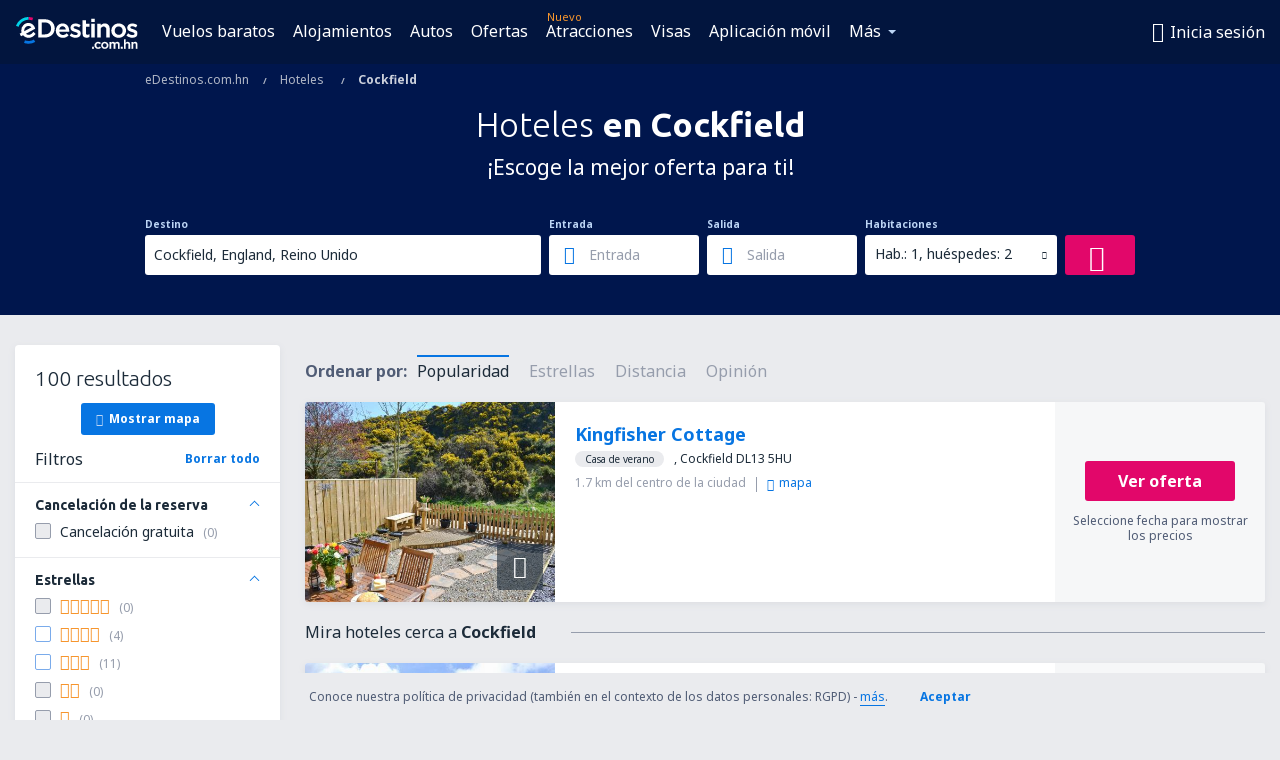

--- FILE ---
content_type: text/html; charset=UTF-8
request_url: https://www.edestinos.com.hn/hoteles/ci/25533/hoteles-cockfield
body_size: 20662
content:

<!DOCTYPE html>
<!--[if IE]><![endif]-->
<!--[if IE 9 ]><html lang="es-HN" class="ie9"><![endif]-->
<!--[if (gt IE 9)|!(IE)]><!-->
	<html
	lang="es-HN"> <!--<![endif]-->
	<head>
				<link href="https://fonts.googleapis.com/css?family=Ubuntu:300,700|Noto+Sans:400,700|Source+Code+Pro:400,700&amp;subset=latin,cyrillic-ext,latin-ext&amp;display=swap" rel="preload" as="style">

					<meta charset="utf-8">

			<meta http-equiv="X-UA-Compatible" content="IE=Edge,chrome=1"/>
			<meta name="viewport" content="width=device-width, initial-scale=1.0, maximum-scale=1, user-scalable=no"/>
							    <title>Hoteles Cockfield Reino Unido - Hoteles en Cockfield - Reserva de hoteles - eDestinos.com.hn</title>
<meta name="description" content="Busca hoteles en Cockfield - Hoteles Cockfield - ¡Reserva tu hotel ahora!">
<meta name="keywords" content="hoteles Cockfield, hoteles en Cockfield, hoteles baratos Cockfield, reserva hoteles Cockfield, busca hoteles Cockfield">

    <meta name="robots" content="all" />

    <link rel="canonical" href="https://www.edestinos.com.hn/hoteles/ci/25533/hoteles-cockfield" />
<meta property="og:locale" content="es_HN" />
<meta property="og:site_name" content="eDestinos.com.hn - Vuelos baratos, Pasajes Aéreos" />

    <meta property="og:title" content="Hoteles Cockfield Reino Unido - Hoteles en Cockfield - Reserva de hoteles - eDestinos.com.hn" />

<meta property="og:type" content="website" />
    <meta property="og:image" content="https://static1.eskypartners.com/logos/partners/es_HN/logo_square.jpg" />
    <meta property="og:url" content="https://www.edestinos.com.hn/hoteles/ci/25533/hoteles-cockfield" />

    <meta property="og:description" content="Busca hoteles en Cockfield - Hoteles Cockfield - ¡Reserva tu hotel ahora!" />



						 <link rel="alternate" hreflang="bg" href="https://www.esky.bg/hoteli/ci/25533/hoteli-cockfield" />
								 <link rel="alternate" hreflang="bg-BG" href="https://www.esky.bg/hoteli/ci/25533/hoteli-cockfield" />
								 <link rel="alternate" hreflang="bs" href="https://www.esky.ba/hoteli/ci/25533/hoteli-cockfield" />
								 <link rel="alternate" hreflang="bs-BA" href="https://www.esky.ba/hoteli/ci/25533/hoteli-cockfield" />
								 <link rel="alternate" hreflang="cs" href="https://www.esky.cz/hotely/ci/25533/hotely-cockfield" />
								 <link rel="alternate" hreflang="cs-CZ" href="https://www.esky.cz/hotely/ci/25533/hotely-cockfield" />
								 <link rel="alternate" hreflang="da" href="https://www.eskytravel.dk/hoteller/ci/25533/hoteli-cockfield" />
								 <link rel="alternate" hreflang="da-DK" href="https://www.eskytravel.dk/hoteller/ci/25533/hoteli-cockfield" />
								 <link rel="alternate" hreflang="de" href="https://www.eskytravel.de/hotels/ci/25533/hotels-cockfield" />
								 <link rel="alternate" hreflang="de-AT" href="https://www.esky.at/hotels/ci/25533/hotels-cockfield" />
								 <link rel="alternate" hreflang="de-CH" href="https://www.eskytravel.ch/hotels/ci/25533/hotels-cockfield" />
								 <link rel="alternate" hreflang="de-DE" href="https://www.eskytravel.de/hotels/ci/25533/hotels-cockfield" />
								 <link rel="alternate" hreflang="el" href="https://www.esky.gr/xenodohia/ci/25533/xenodohia-cockfield" />
								 <link rel="alternate" hreflang="el-GR" href="https://www.esky.gr/xenodohia/ci/25533/xenodohia-cockfield" />
								 <link rel="alternate" hreflang="en" href="https://www.esky.com/hotels/ci/25533/hotels-cockfield" />
								 <link rel="alternate" hreflang="en-142" href="https://www.esky.eu/hotels/ci/25533/hotels-cockfield" />
								 <link rel="alternate" hreflang="en-150" href="https://www.esky.eu/hotels/ci/25533/hotels-cockfield" />
								 <link rel="alternate" hreflang="en-EG" href="https://www.esky.com.eg/hotels/ci/25533/hotels-cockfield" />
								 <link rel="alternate" hreflang="en-GB" href="https://www.esky.co.uk/hotels/ci/25533/hotels-cockfield" />
								 <link rel="alternate" hreflang="en-HK" href="https://www.esky.com.hk/hotels/ci/25533/hotels-cockfield" />
								 <link rel="alternate" hreflang="en-IE" href="https://www.esky.ie/hotels/ci/25533/hotels-cockfield" />
								 <link rel="alternate" hreflang="en-KE" href="https://www.esky.co.ke/hotels/ci/25533/hotels-cockfield" />
								 <link rel="alternate" hreflang="en-MY" href="https://www.esky.com.my/hotels/ci/25533/hotels-cockfield" />
								 <link rel="alternate" hreflang="en-NG" href="https://www.esky.com.ng/hotels/ci/25533/hotels-cockfield" />
								 <link rel="alternate" hreflang="en-NZ" href="https://www.eskytravel.co.nz/hotels/ci/25533/hotels-cockfield" />
								 <link rel="alternate" hreflang="en-SG" href="https://www.esky.com.sg/hotels/ci/25533/hotels-cockfield" />
								 <link rel="alternate" hreflang="en-US" href="https://www.esky.com/hotels/ci/25533/hotels-cockfield" />
								 <link rel="alternate" hreflang="en-ZA" href="https://www.eskytravel.co.za/hotels/ci/25533/hotels-cockfield" />
								 <link rel="alternate" hreflang="es" href="https://www.edestinos.com/hoteles/ci/25533/hoteles-cockfield" />
								 <link rel="alternate" hreflang="es-BO" href="https://www.edestinos.com.bo/hoteles/ci/25533/hoteles-cockfield" />
								 <link rel="alternate" hreflang="es-CL" href="https://www.edestinos.cl/hoteles/ci/25533/hoteles-cockfield" />
								 <link rel="alternate" hreflang="es-CO" href="https://www.edestinos.com.co/hoteles/ci/25533/hoteles-cockfield" />
								 <link rel="alternate" hreflang="es-CR" href="https://www.edestinos.cr/hoteles/ci/25533/hoteles-cockfield" />
								 <link rel="alternate" hreflang="es-DO" href="https://www.edestinos.com.do/hoteles/ci/25533/hoteles-cockfield" />
								 <link rel="alternate" hreflang="es-ES" href="https://www.esky.es/hoteles/ci/25533/hoteles-cockfield" />
								 <link rel="alternate" hreflang="es-GT" href="https://www.edestinos.com.gt/hoteles/ci/25533/hoteles-cockfield" />
								 <link rel="alternate" hreflang="es-HN" href="https://www.edestinos.com.hn/hoteles/ci/25533/hoteles-cockfield" />
								 <link rel="alternate" hreflang="es-MX" href="https://www.edestinos.com.mx/hoteles/ci/25533/hoteles-cockfield" />
								 <link rel="alternate" hreflang="es-NI" href="https://www.edestinos.com.ni/hoteles/ci/25533/hoteles-cockfield" />
								 <link rel="alternate" hreflang="es-PA" href="https://www.edestinos.com.pa/hoteles/ci/25533/hoteles-cockfield" />
								 <link rel="alternate" hreflang="es-PE" href="https://www.edestinos.com.pe/hoteles/ci/25533/hoteles-cockfield" />
								 <link rel="alternate" hreflang="es-PR" href="https://www.edestinos.com.pr/hoteles/ci/25533/hoteles-cockfield" />
								 <link rel="alternate" hreflang="es-PY" href="https://www.edestinos.com.py/hoteles/ci/25533/hoteles-cockfield" />
								 <link rel="alternate" hreflang="es-SV" href="https://www.edestinos.com.sv/hoteles/ci/25533/hoteles-cockfield" />
								 <link rel="alternate" hreflang="fi" href="https://www.esky.fi/hotellit/ci/25533/hoteli-cockfield" />
								 <link rel="alternate" hreflang="fi-FI" href="https://www.esky.fi/hotellit/ci/25533/hoteli-cockfield" />
								 <link rel="alternate" hreflang="fr" href="https://www.esky.fr/hotels/ci/25533/hotels-cockfield" />
								 <link rel="alternate" hreflang="fr-FR" href="https://www.esky.fr/hotels/ci/25533/hotels-cockfield" />
								 <link rel="alternate" hreflang="fr-MA" href="https://www.esky.co.ma/hotels/ci/25533/hotels-cockfield" />
								 <link rel="alternate" hreflang="hr" href="https://www.esky.hr/hoteli/ci/25533/hoteli-cockfield" />
								 <link rel="alternate" hreflang="hr-HR" href="https://www.esky.hr/hoteli/ci/25533/hoteli-cockfield" />
								 <link rel="alternate" hreflang="hu" href="https://www.esky.hu/hotelek/ci/25533/hotelek-cockfield" />
								 <link rel="alternate" hreflang="hu-HU" href="https://www.esky.hu/hotelek/ci/25533/hotelek-cockfield" />
								 <link rel="alternate" hreflang="it" href="https://www.eskytravel.it/hotel/ci/25533/alberghi-cockfield" />
								 <link rel="alternate" hreflang="it-IT" href="https://www.eskytravel.it/hotel/ci/25533/alberghi-cockfield" />
								 <link rel="alternate" hreflang="nb" href="https://www.eskytravel.no/hoteller/ci/25533/hoteli-cockfield" />
								 <link rel="alternate" hreflang="nb-NO" href="https://www.eskytravel.no/hoteller/ci/25533/hoteli-cockfield" />
								 <link rel="alternate" hreflang="nl" href="https://www.esky.nl/hotels/ci/25533/hotels-cockfield" />
								 <link rel="alternate" hreflang="nl-BE" href="https://www.eskytravel.be/hotels/ci/25533/hotels-cockfield" />
								 <link rel="alternate" hreflang="nl-NL" href="https://www.esky.nl/hotels/ci/25533/hotels-cockfield" />
								 <link rel="alternate" hreflang="pl" href="https://www.esky.pl/hotele/ci/25533/hotele-cockfield" />
								 <link rel="alternate" hreflang="pl-PL" href="https://www.esky.pl/hotele/ci/25533/hotele-cockfield" />
								 <link rel="alternate" hreflang="pt" href="https://www.esky.pt/hoteis/ci/25533/hoteis-cockfield" />
								 <link rel="alternate" hreflang="pt-PT" href="https://www.esky.pt/hoteis/ci/25533/hoteis-cockfield" />
								 <link rel="alternate" hreflang="ro" href="https://www.esky.ro/hoteluri/ci/25533/hoteluri-cockfield" />
								 <link rel="alternate" hreflang="ro-MD" href="https://www.esky.md/hoteluri/ci/25533/hoteluri-cockfield" />
								 <link rel="alternate" hreflang="ro-RO" href="https://www.esky.ro/hoteluri/ci/25533/hoteluri-cockfield" />
								 <link rel="alternate" hreflang="sk" href="https://www.esky.sk/hotely/ci/25533/hotely-cockfield" />
								 <link rel="alternate" hreflang="sk-SK" href="https://www.esky.sk/hotely/ci/25533/hotely-cockfield" />
								 <link rel="alternate" hreflang="sr" href="https://www.esky.rs/hoteli/ci/25533/hoteli-cockfield" />
								 <link rel="alternate" hreflang="sr-RS" href="https://www.esky.rs/hoteli/ci/25533/hoteli-cockfield" />
								 <link rel="alternate" hreflang="sv" href="https://www.esky.se/hotell/ci/25533/hoteli-cockfield" />
								 <link rel="alternate" hreflang="sv-SE" href="https://www.esky.se/hotell/ci/25533/hoteli-cockfield" />
								 <link rel="alternate" hreflang="tr" href="https://www.esky.com.tr/otel/ci/25533/otel-cockfield" />
								 <link rel="alternate" hreflang="tr-TR" href="https://www.esky.com.tr/otel/ci/25533/otel-cockfield" />
								 <link rel="alternate" hreflang="x-default" href="https://www.esky.com/hotels/ci/25533/hotels-cockfield" />
			
	<meta name="fragment" content="!" />


			
			<script>
LUX=(function(){var a=("undefined"!==typeof(LUX)&&"undefined"!==typeof(LUX.gaMarks)?LUX.gaMarks:[]);var d=("undefined"!==typeof(LUX)&&"undefined"!==typeof(LUX.gaMeasures)?LUX.gaMeasures:[]);var j="LUX_start";var k=window.performance;var l=("undefined"!==typeof(LUX)&&LUX.ns?LUX.ns:(Date.now?Date.now():+(new Date())));if(k&&k.timing&&k.timing.navigationStart){l=k.timing.navigationStart}function f(){if(k&&k.now){return k.now()}var o=Date.now?Date.now():+(new Date());return o-l}function b(n){if(k){if(k.mark){return k.mark(n)}else{if(k.webkitMark){return k.webkitMark(n)}}}a.push({name:n,entryType:"mark",startTime:f(),duration:0});return}function m(p,t,n){if("undefined"===typeof(t)&&h(j)){t=j}if(k){if(k.measure){if(t){if(n){return k.measure(p,t,n)}else{return k.measure(p,t)}}else{return k.measure(p)}}else{if(k.webkitMeasure){return k.webkitMeasure(p,t,n)}}}var r=0,o=f();if(t){var s=h(t);if(s){r=s.startTime}else{if(k&&k.timing&&k.timing[t]){r=k.timing[t]-k.timing.navigationStart}else{return}}}if(n){var q=h(n);if(q){o=q.startTime}else{if(k&&k.timing&&k.timing[n]){o=k.timing[n]-k.timing.navigationStart}else{return}}}d.push({name:p,entryType:"measure",startTime:r,duration:(o-r)});return}function h(n){return c(n,g())}function c(p,o){for(i=o.length-1;i>=0;i--){var n=o[i];if(p===n.name){return n}}return undefined}function g(){if(k){if(k.getEntriesByType){return k.getEntriesByType("mark")}else{if(k.webkitGetEntriesByType){return k.webkitGetEntriesByType("mark")}}}return a}return{mark:b,measure:m,gaMarks:a,gaMeasures:d}})();LUX.ns=(Date.now?Date.now():+(new Date()));LUX.ac=[];LUX.cmd=function(a){LUX.ac.push(a)};LUX.init=function(){LUX.cmd(["init"])};LUX.send=function(){LUX.cmd(["send"])};LUX.addData=function(a,b){LUX.cmd(["addData",a,b])};LUX_ae=[];window.addEventListener("error",function(a){LUX_ae.push(a)});LUX_al=[];if("function"===typeof(PerformanceObserver)&&"function"===typeof(PerformanceLongTaskTiming)){var LongTaskObserver=new PerformanceObserver(function(c){var b=c.getEntries();for(var a=0;a<b.length;a++){var d=b[a];LUX_al.push(d)}});try{LongTaskObserver.observe({type:["longtask"]})}catch(e){}};
LUX.label="esky_hotels_search_results_seo";
LUX.samplerate = (function (p, s) { try { return Math.max.apply(null, String(s).split(';').map(function (v, i) { return i === 0 ? ['*', v] : v.split(':'); }).map(function (a) { return [new RegExp('^' + a[0].replace(/\*/g, '.*').replace(/\+/g, '\\$&'), 'i'), parseInt(a[1], 10) ]; }).filter(function (a) { return a[0].test(p); }).map(function (a) { return a[1]; })) || void 0 } catch(e) { return; }; })(location.pathname, "20");
</script>
<script src="https://cdn.speedcurve.com/js/lux.js?id=4134562730" defer crossorigin="anonymous"></script>
			<script>
(function (w, d, s, l, i, g) {
	w[l] = w[l] || [];
	w[l].push({ 'gtm.start': new Date().getTime(), event: 'gtm.js' });
	var f = d.getElementsByTagName(s)[0],
		j = d.createElement(s),
		dl = l != 'dataLayer' ? '&l=' + l : '';
	j.async = true;
	(j.id = g), (j.src = 'https://www.googletagmanager.com/gtm.js?id=' + i + dl);
	f.parentNode.insertBefore(j, f);
})(window, document, 'script', 'dataLayer', 'GTM-NH83QL6', 'esky.gtm.global');
</script>
<script>
(function (w, d, s, p) {
	w._edls = w._edls || [];
	w._edls.push(['set', 'esky.page.label', 'hotels.search.results']);
	var f = d.getElementsByTagName(s)[0],
		j = d.createElement(s);
	j.async = true;
	j.id = 'esky-dls';
	j.dataset.prefix = p;
	j.dataset.schema = 'messages';
	j.src = p + '/dls.js';
	f.parentNode.insertBefore(j, f);
})(window, document, 'script', 'https://www.esky.com/data-layer');
</script>

			
	<script>
		dataLayer = [];

					dataLayer.push({"Destination":{"CityCode":"25533","CityName":"Cockfield","CountryCode":"GB","CountryName":"Reino Unido"},"Filters":{"Object":"False","Stars":"False","TripAdvisorRating":"False"},"Travellers":{"PaxCount":2,"Adults":2,"Children":0},"QSF":{"RoomsCount":1,"StayLength":0},"Page":{"Category":"Hotels","Type":"Search hotels"},"Url":"https:\/\/www.edestinos.com.hn\/hoteles\/ci\/25533\/hoteles-cockfield"});
		
		function setFirstTimeVisit(cookieName) {
			function formatDate(param) {
				return ('0' + param).slice(-2);
			}

			function getPresentDate() {
				var today = new Date();
				var date = today.getFullYear() +
					formatDate(today.getMonth() + 1) +
					formatDate(today.getDate()) +
					formatDate(today.getHours()) +
					formatDate(today.getMinutes());

				return date;
			}

			function setCookie() {
				document.cookie = cookieName + '=' + getPresentDate() + ';path=/;expires=' + new Date(+new Date() + 24 * 60 * 60 * 1000 * 365);
			}

			function getCookieValues() {
				return document.cookie.match(RegExp('(?:^|;\\s*)' + cookieName + '=([^;]*)'));
			}

			function isCookieSet() {
				var match = getCookieValues();
				return (match != null && match.length > 0);
			}

			if (!isCookieSet()) {
				setCookie();
			}

			dataLayer.push({
				'UserFirstVisitDate': getCookieValues()[1]
			})
		}

		setFirstTimeVisit('firstTimeVisit');
	</script>




			<script>
	var _eac = _eac || {};

	_eac.start = new Date();
	_eac.url = '/patalyst/v1.1';
	_eac.disabledActions = '[]';
	_eac.enabled = true;
	_eac.dimensions = [];
						_eac.dimensions.push([ 'TestAB', 'site not tested', 'String' ]);
								_eac.dimensions.push([ 'Partner', 'EDESTINOSHN', 'String' ]);
			
	function extendObj (objA, objB) {
		for (var i in objB) {
			if (objB.hasOwnProperty(i)) {
				objA[i] = objB[i];
			}
		}
	}

	var ibeConfig = {};
	var dbrRoutes = {};
	var i18n = {};
	//JS logger
	var logger = {
		adapters: [
						{
				name: 'http',
				level: ['ERROR']
			}
		],
		url: '/_fe/log'
	};

		var routesAsync = "/res/gh-b112/common/js-routing/prod_es_hn.js";
	
	function i18nExtend(_i18n) {
		extendObj(i18n, _i18n)
	}
</script>

<link rel="shortcut icon" href="https://static1.eskypartners.com/favicons/edestinos.ico"/>
	<meta name="theme-color" content="#031639">
<link href="https://www.edestinos.com.hn/res/gh-b112/eui/css/default/templates/default.css" type="text/css" rel="stylesheet" />
	<link href="https://www.edestinos.com.hn/res/gh-b112/eui/css/default/pages/hotels/search-results.css" type="text/css" rel="stylesheet" />

<!--[if IE 9]>
<script src="/res/gh-b112/eui/js/vendor/es6-shim.min.js"></script>
<![endif]-->
<!--[if lt IE 9]>
<script src="/res/gh-b112/eui/js/vendor/html5shiv.min.js"></script>
<script src="/res/gh-b112/eui/js/vendor/es5-shim.min.js"></script>
<![endif]-->
<!--[if lt IE 8]>
<script src="/res/gh-b112/eui/js/vendor/json3.min.js"></script>
<![endif]-->

<script>
	if (!Object.assign || !window.Promise) {
		var shim = document.createElement('script');
		shim.setAttribute('src', '/res/gh-b112/eui/js/vendor/es6-shim.min.js');
		document.getElementsByTagName('head')[0].appendChild(shim);
	}
</script>

		
	    					
		
		
		<link href="https://fonts.googleapis.com/css?family=Ubuntu:300,700|Noto+Sans:400,700|Source+Code+Pro:400,700&amp;subset=latin,cyrillic-ext,latin-ext&amp;display=swap" rel="stylesheet" type="text/css">
																				<link href="https://www.edestinos.com.hn/res/gh-b112/eui/js/0.js" as="script" rel="preload">
											<link href="https://www.edestinos.com.hn/res/gh-b112/eui/js/2.js" as="script" rel="preload">
											<link href="https://www.edestinos.com.hn/res/gh-b112/eui/js/1.js" as="script" rel="preload">
											<link href="https://www.edestinos.com.hn/res/gh-b112/eui/js/3.js" as="script" rel="preload">
											<link href="https://www.edestinos.com.hn/res/gh-b112/eui/js/4.js" as="script" rel="preload">
											<link href="https://www.edestinos.com.hn/res/gh-b112/eui/js/5.js" as="script" rel="preload">
											<link href="https://www.edestinos.com.hn/res/gh-b112/eui/js/6.js" as="script" rel="preload">
											<link href="https://www.edestinos.com.hn/res/gh-b112/eui/js/7.js" as="script" rel="preload">
											<link href="https://www.edestinos.com.hn/res/gh-b112/eui/js/common.js" as="script" rel="preload">
											<link href="https://www.edestinos.com.hn/res/gh-b112/eui/js/router.js" as="script" rel="preload">
											<link href="https://www.edestinos.com.hn/res/gh-b112/eui/js/partners-locale/es_hn.js" as="script" rel="preload">
											<link href="https://www.edestinos.com.hn/res/gh-b112/eui/js/8.js" as="script" rel="preload">
											<link href="https://www.edestinos.com.hn/res/gh-b112/eui/js/9.js" as="script" rel="preload">
											<link href="https://www.edestinos.com.hn/res/gh-b112/eui/js/22.js" as="script" rel="preload">
											<link href="https://www.edestinos.com.hn/res/gh-b112/eui/js/hotels/search-results.js" as="script" rel="preload">
														
								<script src="https://www.edestinos.com.hn/res/gh-b112/eui/js/affiliates/cj.js" defer></script>
				</head>

	<body
		id="default_container"
		data-go-test-id=""
		data-go-test-version=""
		data-route="esky_hotels_search_results_seo_www.edestinos.com.hn"
		 data-action="searchResultsHotels" class="action-searchResultsHotels searchResultsHotels" 		 	>
										<!-- Google Tag Manager -->
	<noscript>
		<iframe src="//www.googletagmanager.com/ns.html?id=GTM-P36BC79" height="0" width="0" style="display:none;visibility:hidden"></iframe>
	</noscript>

	<script>
		(function(w,d,s,l,i){w[l]=w[l]||[];w[l].push({'gtm.start':
				new Date().getTime(),event:'gtm.js'});var f=d.getElementsByTagName(s)[0],
				j=d.createElement(s),dl=l!='dataLayer'?'&l='+l:'';j.async=true;j.src=
				'//www.googletagmanager.com/gtm.js?id='+i+dl;f.parentNode.insertBefore(j,f);
		})(window,document,'script','dataLayer','GTM-P36BC79');
	</script>

	<script type="text/javascript">
		window[window.addEventListener ? 'addEventListener' : 'attachEvent']('load', function () {
			dataLayer.push({
				'event': 'LoadingDone'
			});
		}, false);
	</script>
					
						
		
							
		
							
			
								
															
							
		
				
					
	<noscript class="no-js">
						
		
		
		
		
		
			<div class="msg-box  info">
		<i class="ico-msg icon-alert"></i>
		<div class="content">
							<h5 class="header">No se puede ver algunos de los contenidos</h5>
										<p class="description">JavaScript (usada para contenido interactivo etc.) ha sido desabilitado en tu navegador. La web no funcionará apropiadamente a menos que la habilites.</p>
						
							<div class="description">			<div class="btn-list">
				<strong>Cómo habilitar JavaScript</strong>
				<ul>
											<li>
							<a href="https://support.google.com/chrome/answer/114662?hl=es-CO" class="btn small function" rel="nofollow" target="_blank">Chrome</a>
						</li>
											<li>
							<a href="https://support.mozilla.org/es/kb/configuracion-de-javascript-y-preferencias-para-pa" class="btn small function" rel="nofollow" target="_blank">Firefox</a>
						</li>
											<li>
							<a href="https://support.microsoft.com/es-co/gp/howtoscript" class="btn small function" rel="nofollow" target="_blank">Internet Explorer</a>
						</li>
											<li>
							<a href="https://support.apple.com/es-la/HT201265" class="btn small function" rel="nofollow" target="_blank">Safari</a>
						</li>
											<li>
							<a href="http://help.opera.com/Windows/12.10/en/javascript.html" class="btn small function" rel="nofollow" target="_blank">Opera</a>
						</li>
									</ul>
			</div>
		</div>
			
			
			
			
			
					</div>
	</div>

	
	</noscript>

		
									
				
		<header id="header-top" class="transparent">
			<div class="header-wrapper">
				<div class="logo-section">
											<a class="logo" href="https://www.edestinos.com.hn/" target="_top" >
							<span class="back-to-mainpage">&lt;&lt; Inicio</span>
														<img class="logo-img" src="https://static1.eskypartners.com/logos/edestinoscomhn-white.svg"  alt="Hoteles Cockfield Reino Unido - Hoteles en Cockfield - Reserva de hoteles - eDestinos.com.hn - Vuelos baratos, Pasajes Aéreos"
					 data-static-img-url="https://static1.eskypartners.com/logos/edestinoscomhn-white.png"/>
					
						</a>
									</div>
									
		
		<nav class="main-nav">
			<ul class="site-menu menu mobile-menu">
																													<li class="tree-item main-tabs">

																									<a href="/vuelos-baratos" title="Vuelos baratos" class="menu-link link-1 tx-link">Vuelos baratos</a>
															</li>
																				<li class="tree-item main-tabs">

																									<a href="/alojamientos/" title="Alojamientos" class="menu-link link-2 tx-link">Alojamientos</a>
															</li>
																				<li class="tree-item main-tabs">

																									<a href="https://www.booking.com/cars/index.html?aid=2434351&amp;adplat=cross_product_bar&amp;label=label=pagehome-link-2434351-click_CARheadertab&amp;prefcurrency=USD&amp;selected_currency=USD&amp;preflang=es" target="_blank" rel="nofollow" title="Autos" class="menu-link link-3 tx-link">Autos</a>
															</li>
																				<li class="tree-item main-tabs">

																									<a href="/ofertas" title="Ofertas" class="menu-link link-4 tx-link">Ofertas</a>
															</li>
																				<li class="tree-item main-tabs with-badge">

																	<span class="item-badge">Nuevo</span>
																									<a href="https://www.getyourguide.es/?partner_id=6PH6GQ5&amp;cmp=HN" rel="nofollow" title="Atracciones" target="_blank" class="menu-link link-5 tx-link">Atracciones</a>
															</li>
																				<li class="tree-item main-tabs">

																									<a href="https://go.edestinos.com/visa" title="Visas" class="menu-link link-6 tx-link">Visas</a>
															</li>
																				<li class="tree-item main-tabs">

																									<a href="https://app.edestinos.com/?utm_source=edestinos.com.hn&amp;utm_medium=menu" target="_blank" title="Aplicación móvil" class="menu-link link-7 tx-link">Aplicación móvil</a>
															</li>
																																																							<li class="tree-item menu-more">

																									<a href="/seguros-de-viaje" title="Seguros" class="menu-link link-1 tx-link">Seguros</a>
															</li>
																				<li class="tree-item menu-more">

																									<a href="/aerolineas" title="Aerolíneas" class="menu-link link-2 tx-link">Aerolíneas</a>
															</li>
																				<li class="tree-item menu-more">

																									<a href="/aeropuertos" title="Aeropuertos" class="menu-link link-3 tx-link">Aeropuertos</a>
															</li>
																				<li class="tree-item menu-more">

																									<a href="/opiniones" title="Opiniones" class="menu-link link-4 tx-link">Opiniones</a>
															</li>
																				<li class="tree-item menu-more">

																									<a href="/consejos-para-viajeros" title="Consejos para viajeros" class="menu-link link-5 tx-link">Consejos para viajeros</a>
															</li>
																				<li class="tree-item menu-more">

																									<a href="/radar" title="Radar de vuelo" class="menu-link link-6 tx-link">Radar de vuelo</a>
															</li>
																				<li class="tree-item menu-more">

																									<a href="/acerca-de-nosotros/contacto" rel="nofollow" title="Asistencia y contacto" class="menu-link link-7 tx-link">Asistencia y contacto</a>
															</li>
																				<li class="tree-item menu-more">

																									<a href="/userzone/login" rel="nofollow" title="Gestión de reservas" class="menu-link link-8 tx-link">Gestión de reservas</a>
															</li>
															
									<li class="main-tabs more-tab tree-item main-menu-dropdown hide-medium">
						<a href="javascript:void(null)" class="menu-link more"
						   data-content-id="main-menu-more-box">Más</a>
						<ul id="main-menu-more-box" class="dropdown-content"
						    data-dropdown-content-id="main-menu-more-box">
																																																	<li>
											<a href="/seguros-de-viaje" title="Seguros">Seguros</a>
										</li>
																			<li>
											<a href="/aerolineas" title="Aerolíneas">Aerolíneas</a>
										</li>
																			<li>
											<a href="/aeropuertos" title="Aeropuertos">Aeropuertos</a>
										</li>
																			<li>
											<a href="/opiniones" title="Opiniones">Opiniones</a>
										</li>
																			<li>
											<a href="/consejos-para-viajeros" title="Consejos para viajeros">Consejos para viajeros</a>
										</li>
																			<li>
											<a href="/radar" title="Radar de vuelo">Radar de vuelo</a>
										</li>
																			<li>
											<a href="/acerca-de-nosotros/contacto" rel="nofollow" title="Asistencia y contacto">Asistencia y contacto</a>
										</li>
																			<li>
											<a href="/userzone/login" rel="nofollow" title="Gestión de reservas">Gestión de reservas</a>
										</li>
																														</ul>
					</li>
							</ul>
		</nav>
	
				
				<div class="header-side-options">
					
											<div class="user-zone-header">
														
	

<div class="hidden">
	<div id="uz-login-box" class="uz-login-box">
		<img class="illustration" src="https://www.edestinos.com.hn/_fe/img/illustration-default-user_zone.svg?s=80x80">

		<h4 class="title">¡Bienvenido a Tu cuenta!</h4>

		<p class="description">Inicia sesión y gestiona tus reservas.</p>

		<ul class="uz-menu-wrapper">
							<li class="menu-item user-zone-google">
					<img class="menu-item-img" src="https://www.edestinos.com.hn/_fe/img/icon_google_multicolor.svg?s=20x20">
					<span class="menu-item-text">Continuar con Google</span>
				</li>
				<li class="menu-item user-zone-facebook">
					<img class="menu-item-img" src="https://www.edestinos.com.hn/_fe/img/icon_facebook_multicolor.svg?s=20x20">
					<span class="menu-item-text">Continuar con Facebook</span>
				</li>
						<li class="menu-item user-zone-email">
				<img class="menu-item-img" src="https://www.edestinos.com.hn/_fe/img/icon_mail.svg?s=20x20">
				<span class="menu-item-text">Inicia sesión con tu email</span>
			</li>
		</ul>
	</div>
</div>
	
	
				
										</div>
					
												<div id="hamburger-wrapper" class="hamburger-wrapper">
		<div class="hamburger-inner-wrapper">
			<div class="hamburger">
				<span class="line line1"></span>
				<span class="line line2"></span>
				<span class="line line3"></span>
			</div>
			<span class="hamburger-title">Menú<i class="icon icon-eui_arrow_down hide-small"></i></span>
			<span class="hamburger-close"><i class="icon icon-eui_close"></i></span>
		</div>
	</div>
									</div>

							</div>
		</header>
	
<script type="text/javascript">
	i18nExtend({
    "message-dialog": {
        "Your_account_has_been_connected_with_facebook": "Tu cuenta ha sido vinculada a Facebook",
        "You_can_now_sign_in_via_facebook_or_normal_account": "Ahora puedes iniciar sesi\u00f3n a trav\u00e9s de Facebook {$1} como tambi\u00e9n con tu e mail y contrase\u00f1a.",
        "Your_account_has_been_disconnected_from_facebook": "Tu cuenta ha sido desvinculada de tu  <br \/> perfil en Facebook",
        "You_can_now_sign_in_only_with_email_and_password": "Ahora solo podr\u00e1s ingresar a tu cuenta con tu <br \/> email y contrase\u00f1a elegidas.",
        "Account_with_email_from_current_facebook_profile_already_exists": "La cuenta de Facebook est\u00e1 actualmente conectada con una cuenta existente.",
        "Sign_in_to_other_facebook_profile_to_connect_it_with_this_account": "Ingresa con otra cuenta de Facebook para conectarte.",
        "You_have_already_account_connected_to_other_facebook_profile": "Ya tienes una cuenta conectada a tu perfil de Facebook",
        "Sign_in_to_other_facebook_profile_or_via_email": "Inicia sesi\u00f3n usando otro perfil de Facebook o v\u00eda email ingresando tu contrase\u00f1a.",
        "Changes_have_been_saved": "Se guardaron los cambios",
        "We_have_sent_you_reset_password_link": "Te hemos enviado un enlace para restablecer tu contrase\u00f1a .",
        "Check_your_email_to_reset_password": "Revisa tu correo electr\u00f3nico y sigue las instrucciones del mensaje.",
        "We_have_sent_you_activation_link": "El link de activaci\u00f3n de cuenta ha sido enviado a tu correo electr\u00f3nico",
        "Check_your_email_and_follow_instructions_to_activate_account": "\u00a1Te hemos enviado un correo!\nRevisa en tu bandeja de entrada y sigue las instrucciones para activar la cuenta.",
        "Welcome_in_our_site": "eDestinos.com.hn te da la bienvenida",
        "We_wish_you_very_best_journeys": "\u00a1Te deseamos un viaje genial!",
        "Traveler_added": "Pasajero a\u00f1adido",
        "Traveler_saved": "Pasajero a\u00f1adido",
        "Traveler_removed": "Pasajero removido",
        "Callcenter_callback_success_title": "Se ha solicitado una conversaci\u00f3n",
        "Callcenter_callback_success_text": "Uno de nuestros consultores se comunicar\u00e1 contigo",
        "Travel_group_message_success_title": "Tu mensaje fue enviado",
        "Travel_group_message_error_title": "Tu  mensaje no fue enviado ",
        "Travel_group_message_success_description": "Nuestro consultor se comunicar\u00e1 en breve, para organizar tu viaje.",
        "Travel_group_message_error_description": "Intenta enviar de nuevo el mensaje",
        "No_deals_for_specified_date": "Lamentablemente, el vuelo no se encuentra disponible",
        "No_deals_for_date_more_info": "Esta es una ruta popular. Intenta elegir tu vuelo en una fecha distinta.",
        "Provide_your_data": "Elige la fecha",
        "To_shorten_reservation_time": "Para reservar m\u00e1s r\u00e1pido",
        "Contact_form_success_header": "Tu mensaje ha sido enviado",
        "Contact_form_success_description": "Gracias por contactarte con nosotros, te responderemos lo m\u00e1s r\u00e1pido posible",
        "Contact_form_error_header": "Ups tu mensaje no fue enviado",
        "Contact_form_error_description": "Ocurri\u00f3 un error, intenta de nuevo",
        "Resend_confirmation_success_header": "La confirmaci\u00f3n ha sido reenviada.",
        "Resend_confirmation_success_description": "Verifica tu email. Si no lo encuentras, busca en la carpeta de SPAM.",
        "Resend_confirmation_error_header": "No se ha reenviado la confirmaci\u00f3n.",
        "Resend_confirmation_error_description": "Lo sentimos, no se puede reenviar la confirmaci\u00f3n en este momento. Por favor, int\u00e9ntalo de nuevo m\u00e1s tarde.",
        "Resend_confirmation_info_406_header": "La confirmaci\u00f3n no ha sido enviada",
        "Resend_confirmation_info_406_description": "Actualmente estamos procesando tu reserva y puede cambiar su estado en breve. Por favor, espera unos minutos e intenta de nuevo.\n",
        "Resend_confirmation_info_409_header": "Tu confirmaci\u00f3n ha sido enviada",
        "Resend_confirmation_info_409_description": "Por favor revisa tu carpeta de spam, si no recibiste un correo electr\u00f3nico de nosotros.",
        "Try_to_send_again": "Intenta enviar de nuevo el mensaje",
        "Or": "o",
        "Price_operator_info": "Se aplican las tarifas del operador",
        "Hotel_search_not_found_info": "Lo sentimos, no encontramos resultados para tu b\u00fasqueda",
        "Hotel_search_not_found_sub_info": "Aseg\u00farate de que hayas digitado los nombres correctos",
        "Hotel_search_error_info": "Lo sentimos, no encontramos resultados para tu b\u00fasqueda",
        "Hotel_search_error_sub_info": "Intenta hacer una b\u00fasqueda con criterios diferentes",
        "Hotel_search_filters_not_found_head": "No encontramos resultados con esos criterios",
        "Hotel_search_filters_not_found_desc": "Cambia tus filtros o remuevelos todos",
        "Hotel_search_filters_not_found_clear_all_filters": "Remover todos los filtros"
    },
    "user-zone-header": {
        "Price_alerts": "Alerta de precios",
        "Search_history": "Historial de b\u00fasqueda",
        "Travelers": "Pasajeros",
        "Payer_data": "Datos del pagador",
        "Settings": "Ajustes de cuenta",
        "Logout": "Cerrar sesi\u00f3n",
        "Sign_in": "Inicia sesi\u00f3n",
        "or": "o",
        "sign_up": "reg\u00edstrate",
        "My_account": "Mi cuenta",
        "My_bookings": "Mi reserva",
        "Co_travelers": "Viajero",
        "Payer_data_contact": "Datos del pagador",
        "Account_settings": "Configuraciones de a cuenta",
        "Wallet": "eDestinos Wallet"
    },
    "user-zone-login": {
        "Sign_in_facebook": "Iniciar sesi\u00f3n con Facebook",
        "or": "o",
        "email": "Email",
        "password": "Contrase\u00f1a",
        "remember_me": "Recu\u00e9rdame",
        "Sign_in": "Inicia sesi\u00f3n",
        "Dont_remember_password": "\u00bfOlvidaste tu contrase\u00f1a?",
        "Enter_email": "Ingresa una direcci\u00f3n de correo electr\u00f3nico",
        "Enter_valid_email": "Ingresa un correo electr\u00f3nico correcto",
        "Enter_password": "Contrase\u00f1a",
        "Wrong_email_or_password": "El email ingresado o contrase\u00f1a son incorrectos",
        "Dont_have_account": "\u00bfA\u00fan no tienes cuenta?",
        "Register": "Registrarme"
    },
    "reset-password-dialog": {
        "Did_you_forget_password": "\u00bfOlvidaste tu contrase\u00f1a?",
        "Type_your_email_which_you_login_to_account": "Ingresa el correo electr\u00f3nico que utilizas para iniciar sesi\u00f3n en tu cuenta",
        "Email": "Email",
        "I_want_set_new_password": "Quiero cambiar mi contrase\u00f1a",
        "Enter_email": "Ingresa tu direcci\u00f3n de correo electr\u00f3nico",
        "Enter_valid_email": "Por favor, ingresa una direcci\u00f3n de correo electr\u00f3nico v\u00e1lida",
        "Check_your_email_to_reset_password": "Revisa tu correo electr\u00f3nico y sigue las instrucciones del mensaje.",
        "We_have_sent_you_reset_password_link": "Te hemos enviado un enlace para restablecer tu contrase\u00f1a .",
        "User_with_this_email_does_not_exist": "No tenemos una cuenta registrada con ese correo electr\u00f3nico",
        "This_value_is_not_a_valid_email_address": "Direcci\u00f3n de correo electr\u00f3nico inv\u00e1lida",
        "Back_to_login": "Regresa"
    },
    "facebook-connect-dialog": {
        "Connect_account_with_facebook": "Conectar mi cuenta con Facebook",
        "Connect_your_account_with_currently_logged_facebook_profile": "Conectarte con eDestinos.com.hn <b> {$1} <\/ b> a trav\u00e9s de la cuenta actual de Facebook:",
        "You_can_easy_and_safe_connect_your_account_with_facebook": "Puedes conectar tu cuenta con tu perfil de Facebook de manera r\u00e1pida y segura:",
        "easly_find_friends_traveling_in_the_same_direction": "Encuentra f\u00e1cilmente amigos con el mismo destino",
        "It_looks_that_you_already_have_account": "Parece que ya tienes cuenta con nosotros.",
        "share_promotions_and_reservations": "compartir promociones y reservaciones",
        "sign_in_with_one_click": "Inicia sesi\u00f3n con 1 click",
        "You_decide_what_will_be_published": "T\u00fa decides lo que debe ser publicado y cu\u00e1ndo"
    },
    "user-zone-registration": {
        "Sign_in_facebook": "Iniciar sesi\u00f3n con Facebook",
        "or": "o",
        "email": "Email",
        "password": "La contrase\u00f1a debe tener m\u00ednimo 6 caracteres",
        "repeat_password": "Ingresa de nuevo tu contrase\u00f1a",
        "Regulations_acceptance": "Acepto los <a href=\"{$1}\" class=\"show-regulations dialog-regulations-link\" data-dialog-title=\"Regulations\">T\u00e9rminos y Condiciones<\/a>",
        "Register": "Registrarme",
        "Enter_email": "Ingresa tu email",
        "Enter_valid_email": "Ingresa un correo electr\u00f3nico correcto",
        "Enter_password": "Constrase\u00f1a",
        "Password_to_short": "La contrase\u00f1a debe tener m\u00ednimo 6 caracteres",
        "Enter_password_again": "Ingresa de nuevo tu contrase\u00f1a",
        "Passwords_are_different": "Las contrase\u00f1as no coinciden",
        "Regulations_acceptance_needed": "Debes aceptar los T\u00e9rminos y condiciones",
        "This_email_is_already_used": "Esta direcci\u00f3n de correo electr\u00f3nico ya est\u00e1 en uso"
    },
    "regulations-dialog": {
        "Regulations": "T\u00e9rminos y condiciones",
        "Print": "Imprimir",
        "Open_in_new_window": "Abrir en una nueva ventana",
        "Policy_of_withdrawal": "Withdrawal Policy",
        "Booking_conditions": "Condiciones de la reserva",
        "Policy_scope": "Cobertura del seguro"
    }
});</script>

		
									
	<div class="hero with-breadcrumbs hero-under-menu hotel-search-hero"
		>

				<div class="hero-content">
						                        <div class="breadcrumbs" >
            <ol itemscope itemtype="http://schema.org/BreadcrumbList">                        <li itemprop="itemListElement" itemscope itemtype="http://schema.org/ListItem" data-qa-segment="eDestinos.com.hn">
                            <a itemprop="item" href="/" class="tx-link">
                                <span itemprop="name">eDestinos.com.hn</span>
                            </a>
                            <meta itemprop="position" content="1">
                        </li><li itemprop="itemListElement" itemscope itemtype="http://schema.org/ListItem"
                                data-qa-segment="Hoteles" class="">
                                <a itemprop="item" href="/hoteles" class="tx-link">
                                    <span itemprop="name">Hoteles</span>
                                </a>
                                                                <meta itemprop="position" content="2">
                            </li>                            <li itemprop="itemListElement" itemscope itemtype="http://schema.org/ListItem" data-qa-segment="Cockfield">
                                <span itemprop="name">Cockfield</span>
                                                                <meta itemprop="position" content="3">
                            </li></ol>
        </div>
        					
			
	
	
	
	
	<div class="header-text hide-small" itemscope itemtype="http://schema.org/Product">
				<h1 class="h3 title" itemprop="name">
											Hoteles <strong>en Cockfield</strong>					</h1>
		<p class="subtitle hide-medium">
							¡Escoge la mejor oferta para ti!					</p>
	</div>

			<section class="qsf-container standalone search">
						
				
	
			<section class="qsf-summary">
			<strong class="destination">
				<span class="label hide-small">Destino:</span>
				<span class="value">Cockfield, England, Reino Unido</span>,
			</strong>
							<span class="label-without-dates">Escoge una fecha</span>
						<span class="guest-amount">
				<i class="icon-passenger_count"></i>
				2
			</span>
		</section>
	
	<form method="get" action="/hotels/search" class="hotels-qsf tx-form" novalidate="novalidate">
		<fieldset class="wrap destination">
			
        
                    		        <label for="code" class="required">
            Destino

                    </label>
						    <input type="text" id="destination" name="code" required="required" class="destination " placeholder="Ciudad" tabindex="1" value="Cockfield, England, Reino Unido" />

		</fieldset>
		<fieldset class="wrap check-in-date">
			
        
                    		        <label for="checkInDate" class="required">
            Entrada

                    </label>
						    <input type="text" id="checkInDate" name="checkInDate" required="required" class="date " placeholder="Entrada" tabindex="2" />

		</fieldset>
		<fieldset class="wrap check-out-date">
			
        
                    		        <label for="checkOutDate" class="required">
            Salida

                    </label>
						    <input type="text" id="checkOutDate" name="checkOutDate" required="required" class="date " placeholder="Salida" tabindex="3" />

		</fieldset>

		<fieldset class="wrap guests">
			<label for="guests"><span>Habitaciones</span></label>
			<div id="guests" class="rooms-counter-trigger" tabindex="4"></div>
			<span class="arrow-down icon-arrow-hide-reveal-content"></span>
			<div class="rooms-counter-wrapper hidden"></div>
		</fieldset>

		<button type="submit" class="btn qsf-search hotels" tabindex="5">
			<span class="text"><i class="icon-loupe-search"></i>Buscar</span>
		</button>
	</form>

			</section>
				</div>
	</div>
	<div id="ad-hero-slot" class="ad-slot"></div>
		
		
			
		
					
			
	<div class="site-content container">
		<div class="search-results-wrapper">
			
	
	<div class="progress hidden search-results-rendering">

					<div class="animation">
				<div class="css-loader"></div>
			</div>
		
		<p class="h4">
							Estamos buscando ofertas					</p>
		<p class="text"></p>

		<div class="ads">
						</div>
		<div class="billboard"></div>
			</div>
				
	<div class="search-progress-bar hidden"></div>

			<div class="search-results-sidebar">
					
	<div class="hotel-search-filters hidden">
		<div class="filters-loader"></div>
		<div class="filters-header-wrapper"></div>
				
	
	
	<div class="hotel-small-map hide-medium search">
		<img class="map-canvas-img hidden" src="/res/gh-b112/eui/img/common/map.png" alt="" />

		
		<button class="btn function small show-full-map map-animation">
			<i class="icon icon-map-point2"></i>
			Mostrar mapa		</button>
	</div>
		<div class="filters-content-wrapper"></div>
	</div>
			</div>
			<div class="search-results-content">
					<div class="hotel-search-filters-tags hide-small hidden"></div>
					<div class="action-buttons-container hidden hide-large"></div>
					
	<div class="hotel-search-sorters hidden"></div>
				    	                        				    	
					
    
    <div class="hotel-search-results">
        <div class="search-results"></div>
    </div>
			</div>
		</div>
	</div>

		
							<footer class="simple">
		<div class="container">
								<ul class="social-proof hide-small">
		<li class="hide-medium">
			<i class="icon icon-cake-circle-2"></i>
			<p class="social-proof-info"><strong>21 años</strong> de experiencia</p>
		</li>
		<li class="hide-medium">
			<i class="icon icon-language"></i>
			<p class="social-proof-info"><strong>50</strong> países</p>
		</li>
		<li>
			<i class="icon icon-happy_face"></i>
			<p class="social-proof-info"><strong>150 millones</strong> de clientes</p>
		</li>
		
					<li>
				<i class="icon icon-facebook_hand"></i>
				<p class="social-proof-info"><strong>180 mil</strong> likes</p>
			</li>
		
		<li>
			<i class="icon icon-hotel_circle"></i>
			<p class="social-proof-info"><strong>1,3 millones</strong> hoteles</p>
		</li>
	</ul>
			
							<div class="copyright transaction">
						Copyright © eDestinos.com.hn. Todos los derechos reservados.
			</div>
					</div>
	</footer>


	
	
	
	<div class="seo-links hide-medium">
		<div class="container">
							<div class="last-searched">
					<p class="title-links">Otros viajeros como tú también han buscado: </p>
					<ul class="list-links">
											<li class="seo-link">
				<a href="/hoteles/ci/sip/hoteles-simferopol" class="tx-link"
				   title="Hoteles Simferopol" target="_top">Hoteles Simferopol</a>
			</li>
					<li class="seo-link">
				<a href="/hoteles/ci/24153/hoteles-rouvignies" class="tx-link"
				   title="Hoteles Rouvignies" target="_top">Hoteles Rouvignies</a>
			</li>
					<li class="seo-link">
				<a href="/hoteles/ci/66071/hoteles-sudeikiai" class="tx-link"
				   title="Hoteles Sudeikiai" target="_top">Hoteles Sudeikiai</a>
			</li>
					<li class="seo-link">
				<a href="/hoteles/ci/33604/hoteles-kampung-bunut" class="tx-link"
				   title="Hoteles Kampung Bunut" target="_top">Hoteles Kampung Bunut</a>
			</li>
					<li class="seo-link last">
				<a href="/hoteles/ci/62019/hoteles-puigreig" class="tx-link"
				   title="Hoteles Puigreig" target="_top">Hoteles Puigreig</a>
			</li>
			
					</ul>
				</div>
						<div class="popular-searches">
				<p class="title-links">Búsquedas populares:</p>
				<ul class="list-links">
										<li class="seo-link">
				<a href="/hoteles/ci/ktw/hoteles-katowice" class="tx-link"
				   title="Hoteles Katowice" target="_top">Hoteles Katowice</a>
			</li>
					<li class="seo-link">
				<a href="/hoteles/ci/lon/hoteles-londres" class="tx-link"
				   title="Hoteles Londres" target="_top">Hoteles Londres</a>
			</li>
					<li class="seo-link">
				<a href="/hoteles/ci/51960/hoteles-fox-river-grove" class="tx-link"
				   title="Hoteles Fox River Grove" target="_top">Hoteles Fox River Grove</a>
			</li>
					<li class="seo-link">
				<a href="/hoteles/ci/67958/hoteles-vervo" class="tx-link"
				   title="Hoteles Vervò" target="_top">Hoteles Vervò</a>
			</li>
					<li class="seo-link last">
				<a href="/hoteles/ap/ewn/hoteles-coastal-carolina-regional" class="tx-link"
				   title="Hoteles aeropuerto New Bern Coastal Carolina Regional" target="_top">Hoteles aeropuerto New Bern Coastal Carolina Regional</a>
			</li>
			
				</ul>
			</div>
		</div>
	</div>
		
																			<div id="fb-root"></div>

<script
		type="text/javascript"
		src="https://www.edestinos.com.hn/getjsconfig?source=esky_hotels_search_results_seo_www.edestinos.com.hn&amp;partnerCode=EDESTINOSHN"
></script>

<script type='text/javascript'>
	i18nExtend({
    "outdated-browser-info": {
        "Your_browser_is_outdated": "Tu navegador est\u00e1 desactualizado",
        "New_browser_advantages_info": "Los navegadores m\u00e1s recientes te ayudan a ahorrar tiempo, mantenerte m\u00e1s seguro y te permiten hacer m\u00e1s cosas en l\u00ednea.",
        "Currently_you_are_using_old_ie": "Actualmente est\u00e1s usando una versi\u00f3n antigua de Internet Explorer",
        "Update_your_browser": "Actualiza tu navegador",
        "Try_different_modern_browser": "Prueba con un navegador m\u00e1s moderno:"
    },
    "regulations-dialog": {
        "Regulations": "T\u00e9rminos y condiciones",
        "Print": "Imprimir",
        "Open_in_new_window": "Abrir en una nueva ventana",
        "Policy_of_withdrawal": "Withdrawal Policy",
        "Booking_conditions": "Condiciones de la reserva",
        "Policy_scope": "Cobertura del seguro"
    },
    "splash-screen": {
        "Btn_store": "Descarga gratuita",
        "Kill_splash": "Ir a la p\u00e1gina web",
        "Text_promotion": "&#10003; Ofertas in\u00e9ditas de pasajes a\u00e9reos<br \/>\n&#10003; Efectivo motor de b\u00fasqueda<br \/>\n&#10003; App moderna y f\u00e1cil de usar"
    },
    "smart-banner": {
        "App_name_android": "eDestinos",
        "App_name_ios": "eDestinos",
        "Description_android": "Cada d\u00eda nuevas ofertas",
        "Description_ios": "Cada d\u00eda nuevas ofertas",
        "Btn_install_short_android": "Descargar",
        "Btn_install_short_ios": "Descargar"
    },
    "breadcrumbs": {
        "Type_name": "Introduce el nombre"
    },
    "hotels-seo-header": {
        "Seo_Hotels_ci_headline": "Hoteles <strong>{{destination}}<\/strong>",
        "Seo_Hotels_ci_headline_1": "Hoteles <strong>{{destination}}<\/strong>",
        "Seo_Hotels_ci_headline_2": "Hostales <strong>{{destination}}<\/strong>",
        "Seo_Hotels_ci_headline_3": "Apartahoteles <strong>{{destination}}<\/strong>",
        "Seo_Hotels_ci_headline_4": "Apartamentos <strong>{{destination}}<\/strong>",
        "Seo_Hotels_ci_headline_5": "Guest houses <strong>{{destination}}<\/strong>",
        "Seo_Hotels_ci_headline_6": "Bed&breakfasts <strong>{{destination}}<\/strong>",
        "Seo_Hotels_ci_headline_7": "Caba\u00f1as y chal\u00e9s <strong>{{destination}}<\/strong>",
        "Seo_Hotels_ci_headline_8": "Resorts <strong>{{destination}}<\/strong>",
        "Seo_Hotels_ci_headline_9": "Campings <strong>{{destination}}<\/strong>",
        "Seo_Hotels_ci_headline_10": "Parques vacacionales <strong>{{destination}}<\/strong>",
        "Seo_Hotels_ci_headline_11": "Hospedaje <strong>{{destination}}<\/strong>",
        "Seo_Hotels_ci_headline_12": "Casas de campo <strong>{{destination}}<\/strong>",
        "Seo_Hotels_ci_headline_13": "Casas de verano <strong>{{destination}}<\/strong>",
        "Seo_Hotels_ci_headline_14": "Hotel campestre <strong>{{destination}}<\/strong>",
        "Seo_Hotels_ci_headline_15": "Casas de familia <strong>{{destination}}<\/strong>",
        "Seo_Hotels_ap_headline": "Hoteles cerca al aeropuerto <strong>{{destination}}<\/strong>",
        "Seo_Hotels_ap_headline_1": "Hoteles cerca al aeropuerto <strong>{{destination}}<\/strong>",
        "Seo_Hotels_ap_headline_2": "Hostales cerca al aeropuerto <strong>{{destination}}<\/strong>",
        "Seo_Hotels_ap_headline_3": "Apartahoteles cerca al aeropuerto <strong>{{destination}}<\/strong>",
        "Seo_Hotels_ap_headline_4": "Apartamentos cerca al aeropuerto <strong>{{destination}}<\/strong>",
        "Seo_Hotels_ap_headline_5": "Guest houses cerca al aeropuerto <strong>{{destination}}<\/strong>",
        "Seo_Hotels_ap_headline_6": "Bed&breakfast  cerca al aeropuerto <strong>{{destination}}<\/strong>",
        "Seo_Hotels_ap_headline_7": "Chal\u00e9s y caba\u00f1as cerca al aeropuerto <strong>{{destination}}<\/strong>",
        "Seo_Hotels_ap_headline_8": "Mejores resorts cerca al aeropuerto <strong>{{destination}}<\/strong>",
        "Seo_Hotels_ap_headline_9": "Campings cerca al aeropuerto <strong>{{destination}}<\/strong>",
        "Seo_Hotels_ap_headline_10": "Parques vacacionales cerca al aeropuerto <strong>{{destination}}<\/strong>",
        "Seo_Hotels_ap_headline_11": "Hospedaje cerca al aeropuerto <strong>{{destination}}<\/strong>",
        "Seo_Hotels_ap_headline_12": "Casas de campo cerca al aeropuerto <strong>{{destination}}<\/strong>",
        "Seo_Hotels_ap_headline_13": "Casas de verano cerca al aeropuerto <strong>{{destination}}<\/strong>",
        "Seo_Hotels_ap_headline_14": "Haciendas cerca al aeropuerto <strong>{{destination}}<\/strong>",
        "Seo_Hotels_ap_headline_15": "Casas de familia cerca al aeropuerto <strong>{{destination}}<\/strong>"
    },
    "autocomplete": {
        "Departure_airport_choose": "Elije un origen:",
        "Arrival_airport_choose": "Destino:",
        "Departure_place": "Local de salida",
        "Arrival_place": "Local de llegada",
        "Airport_name": "Aeropuerto",
        "Distance_from_center": "Distancia del centro",
        "Map_submit": "Elegir",
        "More_airports_near": "\u00bfM\u00e1s aeropuertos cerca?",
        "More_airports_on_map": "Todos los aeropuertod en",
        "Airports_on_map": "Mostrar aeropuertos en el mapa:",
        "Last_searched": "Tus b\u00fasquedas recientes:",
        "Nearby_airports": "Aeropuertos m\u00e1s cercanos",
        "Airlines": "Aerol\u00edneas",
        "National_airlines": "Aerol\u00edneas locales",
        "Most_popular": "M\u00e1s populares:",
        "Check_airports_lower_price": "Revisa los aeropuertos cercanos para ver otros vuelos disponibles:",
        "Cities": "Ciudades",
        "Airports": "Aeropuertos",
        "Geolocation_Item_title": "Usar tu localizaci\u00f3n",
        "Geolocation_Item_description": "Te mostraremos los aeropuertos m\u00e1s cercanos a ti.",
        "Geolocation_Error_header": "Somos incapaces de localizarte",
        "Geolocation_Error_description": "Comprueba que compartes tu localizaci\u00f3n."
    },
    "datepicker": {
        "january": "Enero",
        "february": "Febrero",
        "march": "Marzo",
        "april": "Abril",
        "may": "Mayo",
        "june": "Junio",
        "july": "Julio",
        "august": "Agosto",
        "september": "Septiembre",
        "october": "Octubre",
        "november": "Noviembre",
        "december": "Diciembre",
        "sunday": "Domingo",
        "monday": "Lunes",
        "tuesday": "Martes",
        "wednesday": "Mi\u00e9rcoles",
        "thursday": "Jueves",
        "friday": "Viernes",
        "saturday": "S\u00e1bado",
        "sun": "Dom",
        "mon": "Lun",
        "tue": "Mar",
        "wed": "Mie",
        "thu": "Jue",
        "fri": "Vie",
        "sat": "S\u00e1b",
        "su": "Do",
        "mo": "Lu",
        "tu": "Ma",
        "we": "Mi",
        "th": "Ju",
        "fr": "Vi",
        "sa": "S\u00e1",
        "closeText": "Cerca",
        "prevText": "Escoja una fecha anterior",
        "nextText": "Siguiente",
        "currentText": "Hoy",
        "weekHeader": "sin",
        "reservation_info": "La reserva de un vuelo para el d\u00eda de ma\u00f1ana s\u00f3lo es posible mediante el pago con tarjeta de cr\u00e9dito.",
        "payment_info": "Reservar un vuelo para hoy s\u00f3lo es posible contact\u00e1ndose con nuestra Central de Atenci\u00f3n al Cliente",
        "Departure_day": "Origen:",
        "Return_day": "Retorno",
        "Booking_only_via_callcenter": "Reserva un vuelo para hoy mismo",
        "Same_departure_return_day": "Misma fecha de ida y vuelta",
        "Insurance_start": "Start of insurance",
        "Insurance_end": "End of insurance"
    },
    "rooms-counter": {
        "Add_room": "A\u00f1adir una habitaci\u00f3n",
        "Adults_type": "Adultos<span>mayores de 18 a\u00f1os<\/span>",
        "Child_age_0": "Menores de 1 a\u00f1o",
        "Child_age_1": "1 a\u00f1o ",
        "Child_age_2": "2 a\u00f1os",
        "Child_age_3": "3 a\u00f1os",
        "Child_age_4": "4 a\u00f1os",
        "Child_age_5": "5 a\u00f1os",
        "Child_age_6": "6 a\u00f1os",
        "Child_age_7": "7 a\u00f1os",
        "Child_age_8": "8 a\u00f1os",
        "Child_age_9": "9 a\u00f1os",
        "Child_age_10": "10 a\u00f1os",
        "Child_age_11": "11 a\u00f1os",
        "Child_age_12": "12 a\u00f1os",
        "Child_age_13": "13 a\u00f1os",
        "Child_age_14": "14 a\u00f1os",
        "Child_age_15": "15 a\u00f1os",
        "Child_age_16": "16 a\u00f1os",
        "Child_age_17": "17 a\u00f1os",
        "Child_number": "Ni\u00f1o {$number}",
        "Children_info": "Edad del ni\u00f1o en {$date}",
        "Children_type": "Ni\u00f1os<span> menores de 18 a\u00f1os<\/span>",
        "Guests": ", hu\u00e9spedes:",
        "Room_number": "Habitaci\u00f3n {$number}",
        "Rooms": "Hab.:",
        "Fill_children_age": "Escoge la edad de los ni\u00f1os",
        "Apply": "Aplicar",
        "Remove": "Quitar"
    },
    "hotels-qsf": {
        "From": "Entrada",
        "To": "Salida",
        "Check_in": "Entrada",
        "Check_out": "Salida",
        "Rooms": "Habitaciones: {{count}}",
        "Guests": "Guests: {{count}}",
        "Rooms_label": "Habitaciones",
        "Fill_destination": "Introduce el nombre de la ciudad",
        "Fill_check_in_date": "Escoge la fecha de entrada",
        "Fill_check_out_date": "Escoge la fecha de salida",
        "Wrong_destination": "Destino incorrecto",
        "Search_hotel": "Buscar",
        "Fill_with_valid_minimum_check_in_date": "Fecha de entrada inv\u00e1lida",
        "Fill_with_valid_minimum_check_out_date": "Fecha de salida inv\u00e1lida",
        "Change": "Cambiar"
    },
    "hotel-distance-description": {
        "From": "de:",
        "From_airport": "del aeropuerto",
        "From_city_center": "del centro de la ciudad",
        "From_destination_city_center": "desde el centro de {$1}"
    },
    "hotel-maps": {
        "Total_items_0": "resultados",
        "Total_items_1": "resultado",
        "Total_items_2": "resultados",
        "Total_items_3": "resultados",
        "Total_items_of_1": "resultado",
        "Total_items_of_2": "resultados",
        "Total_items_of_3": "resultados",
        "Of": "de",
        "Close": "cerrar",
        "Show_full_map": "Mostrar mapa",
        "Show_rooms": "Mostrar",
        "Search_on_map": "Buscar en el mapa",
        "Show_map": "Mostrar mapa",
        "Loading": "Loading",
        "Reset": "Resetear",
        "Show_filters": "Filtros",
        "Show_search_results": "Lista"
    },
    "message-dialog": {
        "Your_account_has_been_connected_with_facebook": "Tu cuenta ha sido vinculada a Facebook",
        "You_can_now_sign_in_via_facebook_or_normal_account": "Ahora puedes iniciar sesi\u00f3n a trav\u00e9s de Facebook {$1} como tambi\u00e9n con tu e mail y contrase\u00f1a.",
        "Your_account_has_been_disconnected_from_facebook": "Tu cuenta ha sido desvinculada de tu  <br \/> perfil en Facebook",
        "You_can_now_sign_in_only_with_email_and_password": "Ahora solo podr\u00e1s ingresar a tu cuenta con tu <br \/> email y contrase\u00f1a elegidas.",
        "Account_with_email_from_current_facebook_profile_already_exists": "La cuenta de Facebook est\u00e1 actualmente conectada con una cuenta existente.",
        "Sign_in_to_other_facebook_profile_to_connect_it_with_this_account": "Ingresa con otra cuenta de Facebook para conectarte.",
        "You_have_already_account_connected_to_other_facebook_profile": "Ya tienes una cuenta conectada a tu perfil de Facebook",
        "Sign_in_to_other_facebook_profile_or_via_email": "Inicia sesi\u00f3n usando otro perfil de Facebook o v\u00eda email ingresando tu contrase\u00f1a.",
        "Changes_have_been_saved": "Se guardaron los cambios",
        "We_have_sent_you_reset_password_link": "Te hemos enviado un enlace para restablecer tu contrase\u00f1a .",
        "Check_your_email_to_reset_password": "Revisa tu correo electr\u00f3nico y sigue las instrucciones del mensaje.",
        "We_have_sent_you_activation_link": "El link de activaci\u00f3n de cuenta ha sido enviado a tu correo electr\u00f3nico",
        "Check_your_email_and_follow_instructions_to_activate_account": "\u00a1Te hemos enviado un correo!\nRevisa en tu bandeja de entrada y sigue las instrucciones para activar la cuenta.",
        "Welcome_in_our_site": "eDestinos.com.hn te da la bienvenida",
        "We_wish_you_very_best_journeys": "\u00a1Te deseamos un viaje genial!",
        "Traveler_added": "Pasajero a\u00f1adido",
        "Traveler_saved": "Pasajero a\u00f1adido",
        "Traveler_removed": "Pasajero removido",
        "Callcenter_callback_success_title": "Se ha solicitado una conversaci\u00f3n",
        "Callcenter_callback_success_text": "Uno de nuestros consultores se comunicar\u00e1 contigo",
        "Travel_group_message_success_title": "Tu mensaje fue enviado",
        "Travel_group_message_error_title": "Tu  mensaje no fue enviado ",
        "Travel_group_message_success_description": "Nuestro consultor se comunicar\u00e1 en breve, para organizar tu viaje.",
        "Travel_group_message_error_description": "Intenta enviar de nuevo el mensaje",
        "No_deals_for_specified_date": "Lamentablemente, el vuelo no se encuentra disponible",
        "No_deals_for_date_more_info": "Esta es una ruta popular. Intenta elegir tu vuelo en una fecha distinta.",
        "Provide_your_data": "Elige la fecha",
        "To_shorten_reservation_time": "Para reservar m\u00e1s r\u00e1pido",
        "Contact_form_success_header": "Tu mensaje ha sido enviado",
        "Contact_form_success_description": "Gracias por contactarte con nosotros, te responderemos lo m\u00e1s r\u00e1pido posible",
        "Contact_form_error_header": "Ups tu mensaje no fue enviado",
        "Contact_form_error_description": "Ocurri\u00f3 un error, intenta de nuevo",
        "Resend_confirmation_success_header": "La confirmaci\u00f3n ha sido reenviada.",
        "Resend_confirmation_success_description": "Verifica tu email. Si no lo encuentras, busca en la carpeta de SPAM.",
        "Resend_confirmation_error_header": "No se ha reenviado la confirmaci\u00f3n.",
        "Resend_confirmation_error_description": "Lo sentimos, no se puede reenviar la confirmaci\u00f3n en este momento. Por favor, int\u00e9ntalo de nuevo m\u00e1s tarde.",
        "Resend_confirmation_info_406_header": "La confirmaci\u00f3n no ha sido enviada",
        "Resend_confirmation_info_406_description": "Actualmente estamos procesando tu reserva y puede cambiar su estado en breve. Por favor, espera unos minutos e intenta de nuevo.\n",
        "Resend_confirmation_info_409_header": "Tu confirmaci\u00f3n ha sido enviada",
        "Resend_confirmation_info_409_description": "Por favor revisa tu carpeta de spam, si no recibiste un correo electr\u00f3nico de nosotros.",
        "Try_to_send_again": "Intenta enviar de nuevo el mensaje",
        "Or": "o",
        "Price_operator_info": "Se aplican las tarifas del operador",
        "Hotel_search_not_found_info": "Lo sentimos, no encontramos resultados para tu b\u00fasqueda",
        "Hotel_search_not_found_sub_info": "Aseg\u00farate de que hayas digitado los nombres correctos",
        "Hotel_search_error_info": "Lo sentimos, no encontramos resultados para tu b\u00fasqueda",
        "Hotel_search_error_sub_info": "Intenta hacer una b\u00fasqueda con criterios diferentes",
        "Hotel_search_filters_not_found_head": "No encontramos resultados con esos criterios",
        "Hotel_search_filters_not_found_desc": "Cambia tus filtros o remuevelos todos",
        "Hotel_search_filters_not_found_clear_all_filters": "Remover todos los filtros"
    },
    "progress": {
        "header": "__{header}__",
        "subtitle": "__{subtitle}__",
        "Automatic_multiport_search_header": "Estamos buscando los vuelos disponibles"
    },
    "progress-bar": {
        "In_progress": "Estamos buscando los mejores vuelos...",
        "Items_1": "Vuelos en las fechas indicadas",
        "Items_2": "Vuelos en las fechas indicadas",
        "Items_3": "Vuelos en las fechas indicadas",
        "From": "De",
        "Search_hotels_in_progress": "Estamos buscando ofertas"
    },
    "hotel-search-filters": {
        "Filters_results_0": "resultados",
        "Filters_results_1": "resultado",
        "Filters_results_2": "resultados",
        "Filters_results_3": "resultados",
        "Filters_results_of_1": "resultado",
        "Filters_results_of_2": "resultados",
        "Filters_results_of_3": "resultados",
        "Filters_header": "Filtros",
        "Filters_clear_all": "Borrar todo",
        "Filter_category": "Estrellas",
        "Filter_rating": "Opini\u00f3n de los hu\u00e9spedes",
        "Filter_meals": "Comidas",
        "Filter_price": "Precio por noche",
        "Filter_facilities": "Servicios",
        "Filter_name": "Nombre del alojamiento",
        "Filter_type": "Tipo de propiedad",
        "Filter_payment": "Tipo de pago",
        "Filter_provider": "Providers",
        "Filter_cancellation": "Cancelaci\u00f3n de la reserva",
        "Filter_free_cancellation": "Cancelaci\u00f3n gratuita",
        "Rating_powered_by": "Opini\u00f3n de los viajeros",
        "Show_results": "Ver",
        "Of": "de",
        "Payment_description_1": "&nbsp;",
        "Payment_description_4": "&nbsp;",
        "Filter_location": "Buscar cerca",
        "Filter_location_other": "m\u00e1s",
        "Filter_location_select_placeholder": "Introduce el nombre",
        "Show_filters": "Filtros",
        "Clear": "Borrar"
    },
    "hotel-search-sorters": {
        "Sort_by": "Ordenar por:",
        "Popularity": "Popularidad",
        "Hotel_category": "Estrellas",
        "Distance_from_center": "Distancia",
        "Distance_from_airport": "Distancia",
        "Distance": "Distancia",
        "Guest_rating": "Opini\u00f3n",
        "Price": "Precio",
        "Best_deals": "Descuento",
        "Show_sorters": "Ordenar"
    },
    "room-facilities": {
        "Room_facility_breakfast": "Desayuno",
        "Room_facility_all_inclusive": "Todo incluido",
        "Room_facility_half_board": "Media pensi\u00f3n",
        "Room_facility_full_board": "Pensi\u00f3n completa"
    },
    "price-description": {
        "For": "por",
        "Price_for": "Precio para",
        "Average_price": "Precio medio para",
        "Member_price": "<b>Tu precio<\/b>para",
        "Night_1": "noche",
        "Night_2": "noches",
        "Night_3": "noches",
        "Person_1": "persona",
        "Person_2": "personas",
        "Person_3": "personas",
        "Room": "1 habitaci\u00f3n",
        "Room_1": "1 habitaci\u00f3n"
    },
    "tripadvisor-rating": {
        "Trip_advisor_rating_1": "P\u00e9simo",
        "Trip_advisor_rating_2": "Malo",
        "Trip_advisor_rating_3": "\u00a1Recomendado!",
        "Trip_advisor_rating_4": "\u00a1Muy buena elecci\u00f3n!",
        "Trip_advisor_rating_5": "\u00a1La mejor elecci\u00f3n!",
        "Tripadvisor_traveller_rating": "Calificaci\u00f3n de los viajeros de TripAdvisor:",
        "Reviews": "opiniones",
        "Show_reviews": "Revisar comentario sobre hotel"
    },
    "pagination": {
        "Next_Page": "Siguiente",
        "Previous_Page": "Anterior",
        "Show_More": "Show more",
        "Show_More_Rooms": "Mostrar m\u00e1s habitaciones"
    },
    "free-rooms-info": {
        "Free_rooms_1": "\u00a1S\u00f3lo queda 1 disponible!",
        "Free_rooms_2": "\u00a1S\u00f3lo quedan 2 disponibles!",
        "Free_rooms_3": "\u00a1S\u00f3lo quedan 3 disponibles!",
        "Free_rooms_4": "\u00a1S\u00f3lo quedan 4 disponibles!",
        "Free_rooms_5": "\u00a1S\u00f3lo quedan 5 disponibles!",
        "Free_rooms_6": "\u00a1S\u00f3lo quedan 6 disponibles!",
        "Free_rooms_7": "\u00a1S\u00f3lo quedan 7 disponibles!",
        "Free_rooms_8": "\u00a1S\u00f3lo quedan 8 disponibles!",
        "Free_rooms_9": "\u00a1S\u00f3lo quedan 9 disponibles!"
    },
    "hotel-gallery": {
        "Close": "cerrar",
        "Photo": "Foto:",
        "Of": "de",
        "All_photos": "Todas las fotos ({{count}})",
        "Show_map": "Mapa",
        "Special_offer": "Special offer!",
        "Show_rooms": "Mostrar",
        "Member_pricing": "Precio para miembros",
        "Common_photos": "Vista previa de la foto. El aspecto real de la habitaci\u00f3n puede ser diferente."
    },
    "tripadvisor-reviews": {
        "Recent_reviews": "Opiniones recientes",
        "Trip_advisor_rating_3": "Recomendable",
        "Trip_advisor_rating_4": "\u00a1Muy buena elecci\u00f3n!",
        "Trip_advisor_rating_5": "\u00a1La mejor elecci\u00f3n!",
        "Tripadvisor_traveller_rating": "Opini\u00f3n de los viajeros de Tripadvisor",
        "Helpful_votes": "Opiniones \u00fatiles:",
        "Ago": "{{durationTime}} atr\u00e1s",
        "More": "m\u00e1s",
        "Less": "menos",
        "Info_user_votes": "Esta opini\u00f3n ha sido de ayuda para {$votes} viajeros",
        "See_all_reviews": "Ver m\u00e1s opiniones",
        "Auto_translated": "(traducci\u00f3n autom\u00e1tica)",
        "Ranking_position": "#{{position}} de {{outOfAll}} alojamientos ({{location}})"
    },
    "hotel-details": {
        "Gallery": "Galer\u00eda",
        "Reviews": "Comentarios"
    },
    "hotel-banner-details": {
        "Header": "Oferta especial para ti  - \u00a1hoteles hasta 30% m\u00e1s barato!",
        "Description": "Cr\u00e9elo. Una vez que hayas comprado tu pasaje a\u00e9reo tendr\u00e1s acceso a una oferta especial de alojamiento a una tarifa mucho mejor!",
        "Advantages": "<ul>\n    <li><i class=\"icon-ok_outline\"><\/i>\n        <p>Esta oferta especial es para  alojamiento en el pa\u00eds que est\u00e1s visitando.<\/p>\n    <\/li>\n    <li><i class=\"icon-ok_outline\"><\/i>\n        <p>Tendr\u00e1s acceso a las ofertas con descuentos especiales.<\/p>\n    <\/li>\n    <li><i class=\"icon-ok_outline\"><\/i>\n        <p>La oferta especial ser\u00e1 relacionada con el tiquete a\u00e9reo comprado.<\/p>\n    <\/li>\n<\/ul>",
        "Header_member": "Recibe un descuento extra por un hotel para los usuarios registrados. \u00a1Gratuito!",
        "Description_member": "\u00a1Ingresa a tu cuenta y revisa los descuentos especiales! \u00a1No presentamos estos precios a todos!",
        "Advantages_member": "<ul>\n    <li><i class=\"icon-ok_outline\"><\/i>\n        <p>Encuentra ofertas marcadas como \"Precio para miembros\".<\/p>\n    <\/li>\n    <li><i class=\"icon-ok_outline\"><\/i>\n        <p>\u00a1Elige una que te parece perfecta y disfruta de tu viaje!<\/p>\n    <\/li>\n<li><i class=\"icon-ok_outline\"><\/i>\n<p>Todav\u00eda no tienes la cuenta? Inscr\u00edbate en unos pocos segundos.<\/p>\n<\/li>\n<\/ul>"
    },
    "hotel-search-results": {
        "Free_cancellation": "Cancelaci\u00f3n gratuita!",
        "Pay_less": "Paga menos:",
        "Non_refundable_offer": "No reembolsable",
        "Book_now_pay_later": "Book now pay later",
        "Choose": "Ver oferta",
        "Payment_at_hotel": "Pago en el hotel",
        "Payment_at_esky": "Pago en eDestinos",
        "Unknown_payment": "Unknown payment",
        "Check_near_objects": "Mira hoteles cerca a <b>{{cityName}}<\/b>",
        "Payment_at_esky_or_hotel": "Pago en eDestinos u hotel",
        "You_save": "\u00a1Oferta especial!\n",
        "Saving_tooltip": "Descuento especial disponible solo para personas que hayan reservado un vuelo.",
        "Show_hotel_on_map": "mapa",
        "Select_dates": "Seleccione fecha para mostrar los precios",
        "Member_pricing": "Precio para miembros"
    },
    "cookie-info": {
        "Cookie_info_box": "Conoce nuestra pol\u00edtica de privacidad (tambi\u00e9n en el contexto de los datos personales: RGPD) - <a class=\"tx-link-reverse cookie-dialog\" href=\"#\">m\u00e1s<\/a>.",
        "Cookie_info_header": "Pol\u00edtica de cookies",
        "Cookie_info_close": "Aceptar",
        "Cookie_info_content": "<ol class=\"disc\">\n        <li>Cookies are computer data (text files to be precise), that are stored in the terminal equipment of the Service User\n                and are intended for the use of the websites of the Service. Cookies typically contain the name of the website\n                which temporarily stores them on a terminal device, as well as a unique number<\/li>\n\n        <li>The entity placing cookies on the end device of the Service User, as well as reading and accessing them, is the operator\n                of the site - eSky.pl S.A. based in Radom, Square Jagiellonian 8, Poland.<\/li>\n\n        <li>Cookies are used to:\n                <ol style=\"list-style-type:lower-alpha;\">\n                        <li>adjust the web content to the preferences of the Service User and optimize the use of the websites;\n                                in particular, the files allow to identify the device of the Service User and properly display\n                                the web page, tailored to their individual needs;<\/li>\n                        <li>produce statistics that help us to understand how the Service Users benefit from web pages, which\n                                allows for the improvement of their structure and content;<\/li>\n                        <li>maintain the session of the Service User (after logging in), so the user is not required to retype\n                                their login and password in every tab of the site;<\/li>\n                <\/ol>\n               <\/li> <li>The site uses two basic types of cookies: session cookies and persistent cookies. Session cookies are temporary\n                        files that are stored in the user end device until they log out, leave the website or disable software\n                        (web browser). Persistent cookies are stored in the user end device for the time specified in the\n                        parameters of those cookies or until they are removed by the User.<\/li>\n\n                <li> The Service uses the following types of cookies:\n                        <ol style=\"list-style-type:lower-alpha;\">\n                                <li> \u201c\u201dneeded\u201d\u201d cookies allow you to use the services available within the Service, <\/li>\n                                such as authentication cookies used for services that require authentication through the Service ;\n                                <li> cookies used to ensure safety, such as used for the detection of fraud in the area of authentication\n                                        through the Service; <\/li>\n                                <li> \u201c\u201dperformance\u201d\u201d cookies for collecting information about how the Site is used and how it\n                                        is performing on the User's end device;<\/li>\n                                <li> \u201c\u201dfunctional\u201d\u201d cookies that allow \u201c\u201dmemorising\u201c\u201d user settings and personalize the user interface,\n                                        for example cookies that store the selected language or region, previous user selctions\n                                        and searches, font sizes, appearance, filtering etc.<\/li>\n                        <\/ol>\n                <\/li>\n                <li> In many cases, the software used to browse the web (the browser), by default, allows the storage of cookies\n                        on User's end devices. Users can change cookie settings at any time. These settings can be changed\n                        in such a way as to block the automatic handling of cookies in the settings of the web browser or\n                        to inform each time they are stored on the users\u2019 devices. Detailed information about the possibilities\n                        and ways of handling cookies is available in the software settings (web browser).<\/li>\n\n                <li> The operator of the site indicates that restrictions on the use of cookies may affect some of the functionality\n                        available on the websites of the Service.<\/li>\n\n                <li> More information on cookie files is available at https:\/\/europa.eu\/european-union\/abouteuropa\/cookies_en<\/li>\n        \n<\/ol>"
    }
});
						extendObj(ibeConfig, {
			// partner config
			partner: 'EDESTINOSHN',
			locale: 'es_HN',
			language: 'es-HN',
			languageCode: 'hn',
			country: 'hn',
			callCenterCallbackEnabled: '',
			hideContactForm: false,
			isCookieInfoEnabled: true,
			development: false,
			isWebsiteInfoShow: false,
			searchDomain: 'www.edestinos.com.hn',
			isWebview: false,
			showTranslationForDatepickerToday: false,

            mostPopularAirportCodes: ["TGU","SAP","RTB","LCE","UII"],

			// ContactData
			contactData: {
				callCenterNumber: '+12026299027',
				callCenterNumberAlternative: '',
				callCenterTime: ''
			},

			// eskyservices
			eskyservices: 'autocomplete.edestinos.com',
			eskyservicesSsl: 'autocomplete.edestinos.com',
			autocompleteV5Url: 'autocomplete.edestinos.com',
			autocompleteBaseUrl: 'https://autocomplete2.eskyservices.pl/api/v1',
			flightsAutocompleteVersion: 'v1',
			hotelsAutocompleteVersion: 'v1',
			autocompleteDelay: '1',

			// momentJS
			formatDate: 'YYYY-MM-DD',
			flightOfferFormatDate: 'D MMM (ddd)',
			FormMinDate: '+0d',
			hotelsQsfMinDate: '+1d',

			//User zone
			enableUserZone : true,
			facebookId: ' 175824989237491',
			googleId: '844265783495-h5rkg6srd8dmdgrofispg6hn2te5m7bj.apps.googleusercontent.com',
			userZoneOneTap : {
				enabled: true,
				providerUri: 'https://accounts.google.com'
			},
			showPriceAlertsInUz: 'true',
			parentSiteName: 'eDestinos',
			legalCompany: 'eSky.pl S.A.',
			siteName: 'eDestinos.com.hn',
			countriesWithState: ['br'],
			countriesWithoutTax: ['br'],
			phoneNumbersData: {"default":{"minNumberLength":5,"maxNumberLength":13,"hasRegionCode":false},"BR":{"minNumberLength":8,"maxNumberLength":9,"hasRegionCode":true,"minRegionCodeLength":2,"maxRegionCodeLength":3}},

			rwdLowestBreakpoint: 640,
			rwdMediumBreakpoint: 1010,
			previousSearchesEnabled: true,

			//XStorage
			XStorage: {
				protocol: 'https',
				path: '/xstorage.html'
			},
			//Riskified
			riskified: {
				domain: 'esky_PE.com',
				enabled: true
			},

			autoWizard: {
				flightsQSF: true,
				hotelsQSF: true
			},

			// cookies list to set on remote domain
			remoteCookiesList: ["esky_GCLID","esky_TC_referer","esky_TCSIS","esky_TCSI","MasterId","TradeDoubler","CookieConsent","esky_aff","agentIdCookie","RuntimeMode","cookie_acceptance","Meliuz","esky_ctags","esky_adsv","affiliate_id","ipressoHashContactIdentified","ipressoHashContactAnonymous","firstTimeVisit","disable_import_booking","cje"],
			sendRemoteCookies: true,

			hotelsSearchInNewTab: {
				isEnabled: false,
				isEnabledForOneWay: true,
				isEnabledForRoundTrip: true,
				useDepartureForOneWay: false,
				maxLengthOfDaysForOneWay: '1',
				maxLengthOfStayForRoundTrip: '14',
				maxAdults: '2'
			},

			isGeolocationEnabledInQsf: false,

			geolocationRadius: 5000,

			googleMapsApiKeyInteractive: 'AIzaSyAbKj9G0jJnGeUuAROreTxswU6KycdGchs',

			splashScreen: {
				i18nContext: 'splash-screen',
				hideTime: 604800000,
				urls: {
					backgroundImage: ''
				},
				colors: {
					background: '',
					buttonBackground: '',
					text: '',
					buttonText: ''
				}
			},

			smartBanner: {
				i18nContext: 'smart-banner'
			},

			runtimeMode: 'Live',
			useLegLocatorsInPricingLink: true,
			recaptchaSiteKey: '6Lct3twaAAAAAKr37z8CLDkwn_vC0tRFCbrKe5Mi',
			recaptchaVerificationEnabled: true,
			packagesPopupDestinations: ["MLA","BARC","BCN","GRO","REU","ROM","CIA","FCO","BOLO","BLQ","FRL","LCA","PFO","PMI","HER","CHQ","KRET","AYT","CFU","TCI","TFS","TFN"],
			hotelPackagesPartner: 'FSRESKYPLPACKAGES',
			packagesRedirectorUrl: 'https://flightsapi.esky.com/gateway/v1/packages/getportfoliourl',
			eskyAdsvCookieLifetime: '90d',
			affiliatePartnerId: '',
			affiliatePartnerIdCookieLifetime: '44640',
			shouldTrackAffiliateOnWWW: false
		});

	
			try {
				extendObj(ibeConfig, {"googleMapsLibraries":["places"],"googleMapsApiKeyInteractive":"AIzaSyAbKj9G0jJnGeUuAROreTxswU6KycdGchs","googleMapsApiKeyStatic":"AIzaSyBJ3dwFw3ArTBNIylDcuftRk1WxHT6JfeY","googleMapsStaticBaseUri":"https:\/\/maps.eskyservices.pl\/maps\/api\/staticmap","hotelSearchResultsPerPage":35,"hotelsSearchResultsDisplayPricePerNight":false,"hotelSearchMapResultsLimit":50,"hotelSearchCriteria":{"destination":{"code":"25533","type":0,"name":"Cockfield","suggestion":"Cockfield, England, Reino Unido","location":{"lat":"54.6129725","lng":"-1.8055186"},"translations":{"closeToCityName":"Cockfield","inCityName":"en Cockfield"}},"checkInDate":"","checkOutDate":"","duration":0,"guestsCount":2,"roomsNumber":1,"rooms":[{"adults":2,"children":0,"childrenAges":[]}],"flightBookingId":"","hasFlightCrossSelling":false,"filters":[],"sorter":{"key":"popularity","direction":"desc"},"searchRadius":20000},"tomCatalystData":{"partnerCode":"EDESTINOSHN"},"hasButtonBackToTop":true,"isMetaSearch":false,"hasMemberPricingAvailable":false});
			}
			catch (_error) {
			}
		
						extendObj(dbrRoutes, {
			mainPage: '/',
			sendEmail: '/send-email',
			checkInLoginScreen: '/online-check-in/getHash/hash',
			copyToClipoardFlashFileUrl: '/res/gh-b112/eui/static/swf/ZeroClipboard.swf',
						userZoneMyBookings: 'https://www.edestinos.com.hn/userzone/bookings',
			userZoneWallet: 'https://www.edestinos.com.hn/userzone/wallet',
			userZoneCoTravelers: 'https://www.edestinos.com.hn/userzone/co-travelers',
			userZonePayerData: 'https://www.edestinos.com.hn/userzone/user-data',
			userZonePriceAlerts: 'https://www.edestinos.com.hn/userzone/price-alerts',
			userZoneSettings: 'https://www.edestinos.com.hn/userzone/account-settings',
			userZoneLoginUser: 'https://www.edestinos.com.hn/userzone/login',
			userZoneLogoutUser: 'https://www.edestinos.com.hn/userzone/logout',
			contactPageCallback: '/about-us/contact/callback-request',
			regulationsModal: '/terms-and-conditions',
			walletRegulationModal: '/wallet-regulation',
			flightSearch: '/flights/select/',
						dealsHtmlApi: '/api/v1.0/deals.html',
			dealsJsonApi: '/api/v1.0/deals',
						dealsMultiFilter: '/ofertas/dis',
			charterDealsMultiFilter: '/charters/dis',
						multideal: '/ofertas/ap/departure/ap/arrival',
						dealsSpecifyAirportToCity: '/ofertas/ap/departure/ci/arrival',
			dealsSpecifyAirportToCountry: '/ofertas/ap/departure/co/arrival',
			dealsSpecifyAirportToAnywhere: '/ofertas/ap/departure/0/0',
						dealsSpecifyCityToAirport: '/ofertas/ci/departure/ap/arrival',
			dealsSpecifyCityToCity: '/ofertas/ci/departure/ci/arrival',
			dealsSpecifyCityToCountry: '/ofertas/ci/departure/co/arrival',
			dealsSpecifyCityToAnywhere: '/ofertas/ci/departure/0/0',
						dealsSpecifyCountryToAirport: '/ofertas/co/departure/ap/arrival',
			dealsSpecifyCountryToCity: '/ofertas/co/departure/ci/arrival',
			dealsSpecifyCountryToCountry: '/ofertas/co/departure/co/arrival',
			dealsSpecifyCountryToAnywhere: '/ofertas/co/departure/0/0',
						dealsSpecifyAnywhereToAirport: '/ofertas/0/0/ap/arrival',
			dealsSpecifyAnywhereToCity: '/ofertas/0/0/ci/arrival',
			dealsSpecifyAnywhereToCountry: '/ofertas/0/0/co/arrival',
			dealsSpecifyAnywhereToAnywhere: '/ofertas', 			charterDealsSpecifyAnywhereToAnywhere: '/charters', 			dealsCalendar: '/ofertas/0/slug',
			dealsMainpage: '/ofertas',
			imageFallback: '/img-fallback',
			aboutUsContactPageMessage: '/acerca-de-nosotros/contacto',
						subscribeUrl: 'https://www.edestinos.com.hn/newsletter-subscribe',
						priceAlertsRegister: '/price-alert',
						crsApiUrl: 'https://crs.eskyservices.pl/api/v1.6/reviews/',
			weatherApiUrl: 'https://weather.eskyservices.pl/',
			localizationData: '/localization-data',
			assetsImg: '/res/gh-b112/eui/img/',
			cookieContentURL: '/privacy-policy-show',
			apiUrl: 'https://www.edestinos.com.hn/eapi'
		});
	
			extendObj(dbrRoutes, {"hotelSearch":"\/hotels\/search-ajax","hotelLocations":"\/hotels\/locations","hotelDetails":"\/api\/v1.1\/hotels\/hotelCode\/details","hotelDataLayer":"\/hotels\/data-layer"});
		</script>

			<script src="https://www.edestinos.com.hn/res/gh-b112/eui/js/0.js" async></script>
			<script src="https://www.edestinos.com.hn/res/gh-b112/eui/js/2.js" async></script>
			<script src="https://www.edestinos.com.hn/res/gh-b112/eui/js/1.js" async></script>
			<script src="https://www.edestinos.com.hn/res/gh-b112/eui/js/3.js" async></script>
			<script src="https://www.edestinos.com.hn/res/gh-b112/eui/js/4.js" async></script>
			<script src="https://www.edestinos.com.hn/res/gh-b112/eui/js/5.js" async></script>
			<script src="https://www.edestinos.com.hn/res/gh-b112/eui/js/6.js" async></script>
			<script src="https://www.edestinos.com.hn/res/gh-b112/eui/js/7.js" async></script>
			<script src="https://www.edestinos.com.hn/res/gh-b112/eui/js/common.js" async></script>
			<script src="https://www.edestinos.com.hn/res/gh-b112/eui/js/router.js" async></script>
			<script src="https://www.edestinos.com.hn/res/gh-b112/eui/js/partners-locale/es_hn.js" async></script>
			<script src="https://www.edestinos.com.hn/res/gh-b112/eui/js/8.js" async></script>
			<script src="https://www.edestinos.com.hn/res/gh-b112/eui/js/9.js" async></script>
			<script src="https://www.edestinos.com.hn/res/gh-b112/eui/js/22.js" async></script>
			<script src="https://www.edestinos.com.hn/res/gh-b112/eui/js/hotels/search-results.js" async></script>
	
					<!--[if lt IE 9 ]>
															<link href="https://www.edestinos.com.hn/res/gh-b112/eui/js/vendor/outdated-browser-info/outdated-browser-info.min.css" type="text/css" rel="stylesheet" />
															<script src="https://www.edestinos.com.hn/res/gh-b112/eui/js/vendor/outdated-browser-info/outdated-browser-info.js"></script>
															<![endif]-->
		
					<script>
	window.addEventListener("pageshow", (event) => {
		if (
			(window.navigator.userAgent.indexOf('Safari') > -1 &&
				window.navigator.userAgent.indexOf('Chrome') === -1) &&
			event.persisted
		) {
			window.location.reload();
		}
	});
</script>

			<script>
    window.fbAsyncInit = function() {
        FB.init({
            appId:  175824989237491,
            xfbml: true,
            version: 'v5.0',
            status: true
        });
    };

    (function(d, s, id) {
        var js, fjs = d.getElementsByTagName(s)[0];
        if (d.getElementById(id)) return;
        js = d.createElement(s); js.id = id;
        js.src = "//connect.facebook.net/es_HN/sdk.js";
        fjs.parentNode.insertBefore(js, fjs);
    }(document, 'script', 'facebook-jssdk'));
</script>

										
						</body>
</html>


--- FILE ---
content_type: text/html; charset=utf-8
request_url: https://www.google.com/recaptcha/api2/aframe
body_size: 183
content:
<!DOCTYPE HTML><html><head><meta http-equiv="content-type" content="text/html; charset=UTF-8"></head><body><script nonce="d08JL8gUEOASXfejG7EOGg">/** Anti-fraud and anti-abuse applications only. See google.com/recaptcha */ try{var clients={'sodar':'https://pagead2.googlesyndication.com/pagead/sodar?'};window.addEventListener("message",function(a){try{if(a.source===window.parent){var b=JSON.parse(a.data);var c=clients[b['id']];if(c){var d=document.createElement('img');d.src=c+b['params']+'&rc='+(localStorage.getItem("rc::a")?sessionStorage.getItem("rc::b"):"");window.document.body.appendChild(d);sessionStorage.setItem("rc::e",parseInt(sessionStorage.getItem("rc::e")||0)+1);localStorage.setItem("rc::h",'1769291031137');}}}catch(b){}});window.parent.postMessage("_grecaptcha_ready", "*");}catch(b){}</script></body></html>

--- FILE ---
content_type: image/svg+xml
request_url: https://static1.eskypartners.com/logos/edestinoscomhn-white.svg
body_size: 8587
content:
<svg xmlns="http://www.w3.org/2000/svg" xmlns:xlink="http://www.w3.org/1999/xlink" width="122" height="32" viewBox="0 0 122 32">
    <defs>
        <path id="a" d="M0 31.925h121.62V0H0z"/>
    </defs>
    <g fill="none" fill-rule="evenodd">
        <path fill="#FFF" d="M25.634 5.446V17.38h3.403c1.795 0 3.329-.577 4.434-1.67 1.071-1.058 1.662-2.567 1.662-4.246v-.052c0-3.513-2.507-5.967-6.096-5.967h-3.403zM29.037 2.3c5.607 0 9.676 3.81 9.676 9.06v.052c0 5.28-4.07 9.113-9.676 9.113h-6.83V2.3h6.83zM46.544 9.241c2.109 0 3.073 1.674 3.284 3.293h-6.64c.325-2.006 1.629-3.293 3.356-3.293m.026-2.81c-3.85 0-6.753 3.09-6.753 7.188v.051c0 4.151 2.98 7.163 7.086 7.163 2.315 0 4.214-.87 5.645-2.587l.084-.102-2.014-1.787-.09.088c-1.133 1.106-2.202 1.577-3.573 1.577-1.96 0-3.38-1.208-3.738-3.164h9.916l.016-.195c.023-.282.046-.547.046-.813 0-3.693-2.049-7.42-6.625-7.42M60.537 12.258l-.267-.085c-1.443-.463-2.69-.862-2.69-1.683v-.051c0-.755.675-1.223 1.762-1.223 1.063 0 2.43.46 3.75 1.262l.12.074 1.362-2.44-.105-.07c-1.48-.977-3.368-1.56-5.05-1.56-2.92 0-4.958 1.753-4.958 4.264v.052c0 2.662 2.235 3.515 4.328 4.105l.32.098c1.4.424 2.61.79 2.61 1.67v.051c0 .83-.736 1.326-1.967 1.326-1.407 0-2.954-.583-4.355-1.64l-.116-.087-1.533 2.329.098.077c1.658 1.306 3.782 2.055 5.829 2.055 3.184 0 5.162-1.683 5.162-4.393v-.052c0-2.407-2.067-3.383-4.3-4.079M69.927 3.13H66.55v13.515c0 2.728 1.358 4.111 4.035 4.111 1.097 0 2.007-.225 2.862-.71l.07-.039V17.17l-.198.098a4.02 4.02 0 0 1-1.862.447c-1.045 0-1.531-.494-1.531-1.556V9.652h3.642v-2.94h-3.642V3.13z"/>
        <mask id="b" fill="#fff">
            <use xlink:href="#a"/>
        </mask>
        <path fill="#FFF" d="M75.286 20.526h3.375V6.712h-3.375zM75.158 4.907h3.606V1.686h-3.606zM88.727 6.43c-1.673 0-3.017.688-4.095 2.1V6.711h-3.376v13.814h3.376v-7.779c0-1.958 1.144-3.223 2.915-3.223 1.756 0 2.762 1.156 2.762 3.172v7.83h3.376v-8.754c0-3.295-1.9-5.342-4.958-5.342M98.695 13.593c0-2.417 1.658-4.172 3.942-4.172 2.291 0 4.019 1.816 4.019 4.224v.051c0 2.418-1.67 4.172-3.968 4.172-2.239 0-3.993-1.855-3.993-4.223v-.052zm3.993-7.163c-4.132 0-7.368 3.17-7.368 7.215v.051c0 4.002 3.214 7.137 7.317 7.137 4.146 0 7.394-3.157 7.394-7.188v-.052c0-4.016-3.225-7.163-7.343-7.163zM117.32 12.258l-.267-.085c-1.444-.463-2.69-.862-2.69-1.683v-.051c0-.755.674-1.223 1.761-1.223 1.064 0 2.43.46 3.75 1.262l.121.074 1.362-2.44-.106-.07c-1.48-.977-3.367-1.56-5.05-1.56-2.92 0-4.958 1.753-4.958 4.264v.052c0 2.662 2.236 3.515 4.328 4.105l.32.098c1.4.424 2.61.79 2.61 1.67v.051c0 .83-.735 1.326-1.967 1.326-1.406 0-2.953-.583-4.354-1.64l-.116-.087-1.534 2.329.098.077c1.658 1.306 3.783 2.055 5.83 2.055 3.184 0 5.162-1.683 5.162-4.393v-.052c0-2.407-2.067-3.383-4.3-4.079" mask="url(#b)"/>
        <path fill="#E2066A" d="M16.213 3.413a10.57 10.57 0 0 0-3.628-.64L12.587 0c1.572 0 3.113.273 4.577.807l-.951 2.606z" mask="url(#b)"/>
        <path fill="#00D2E8" d="M2.608 9.765L0 8.821C1.91 3.545 6.964 0 12.578 0l.008 2.774c-4.458 0-8.464 2.81-9.978 6.991" mask="url(#b)"/>
        <path fill="#FFF" d="M8.265 13.398c0-1.26.523-2.478 1.433-3.342.77-.729 1.735-1.123 2.74-1.123.068 0 .137.001.205.005 1.363.073 2.229.803 2.736 1.461l-7.041 3.803a4.493 4.493 0 0 1-.073-.804M19.7 16.973l-2.217-2.002c-1.858 2.059-3.17 2.869-4.76 2.878a4.401 4.401 0 0 1-2.89-1.06l9.38-5.065-.39-1.186c-.058-.177-1.474-4.34-6.02-4.582-1.906-.102-3.738.585-5.16 1.933a7.62 7.62 0 0 0-2.364 5.509c0 .79.104 1.493.333 2.208l-1.977 1.059 1.419 2.628L7.05 18.23c1.366 1.577 3.428 2.612 5.672 2.612.482 0 .96-.048 1.426-.14h.006a7.384 7.384 0 0 0 3.508-1.735 26.246 26.246 0 0 0 2.038-1.994" mask="url(#b)"/>
        <path fill="#0675E2" d="M12.578 26.746a13.34 13.34 0 0 1-4.564-.8l.946-2.607c1.157.42 2.375.633 3.618.633 1.858 0 3.685-.487 5.284-1.408l1.385 2.403a13.374 13.374 0 0 1-6.669 1.779" mask="url(#b)"/>
        <path fill="#FFF" d="M76.141 31.665h1.673v-1.723h-1.673z" mask="url(#b)"/>
        <path fill="#FFF" fill-rule="nonzero" d="M76.032 31.774v-1.941h1.891v1.941h-1.89zm1.673-.218v-1.505H76.25v1.505h1.455z" mask="url(#b)"/>
        <path fill="#FFF" d="M78.633 28.382v-.025c0-1.888 1.459-3.473 3.447-3.473 1.258 0 2.038.466 2.654 1.145l-.943 1.02c-.466-.491-.956-.831-1.724-.831-1.107 0-1.912.956-1.912 2.114v.025c0 1.182.818 2.138 1.988 2.138.717 0 1.245-.34 1.723-.83l.919.906c-.655.73-1.422 1.245-2.718 1.245-1.975 0-3.434-1.547-3.434-3.434" mask="url(#b)"/>
        <path fill="#FFF" fill-rule="nonzero" d="M82.08 24.993c-1.888 0-3.338 1.495-3.338 3.364v.025c0 1.858 1.44 3.325 3.325 3.325 1.1 0 1.849-.36 2.567-1.132l-.767-.756c-.535.524-1.069.785-1.724.785-1.209 0-2.097-.98-2.097-2.247v-.025c0-1.239.871-2.223 2.021-2.223.69 0 1.191.247 1.722.78l.797-.86c-.66-.695-1.423-1.036-2.506-1.036zm-3.556 3.389v-.025c0-1.987 1.546-3.582 3.556-3.582 1.183 0 2.02.392 2.735 1.18l.067.075-1.09 1.177-.08-.084c-.523-.551-.987-.796-1.645-.796-1.023 0-1.803.881-1.803 2.005v.025c0 1.151.796 2.03 1.879 2.03.621 0 1.122-.26 1.645-.798l.077-.078 1.07 1.055-.07.078c-.778.868-1.596 1.281-2.798 1.281-2.005 0-3.543-1.565-3.543-3.543z" mask="url(#b)"/>
        <path fill="#FFF" d="M90.811 28.382v-.025c0-1.17-.843-2.14-2.038-2.14-1.22 0-2 .957-2 2.115v.025c0 1.157.843 2.138 2.025 2.138 1.233 0 2.013-.968 2.013-2.113m-5.56 0v-.025c0-1.9 1.51-3.473 3.547-3.473 2.038 0 3.536 1.548 3.536 3.448v.025c0 1.887-1.51 3.46-3.561 3.46-2.026 0-3.523-1.548-3.523-3.435" mask="url(#b)"/>
        <path fill="#FFF" fill-rule="nonzero" d="M90.92 28.382c0 1.256-.875 2.222-2.122 2.222-1.215 0-2.134-1-2.134-2.247v-.025c0-1.263.869-2.223 2.109-2.223 1.23 0 2.147.99 2.147 2.248v.025zm-.218 0v-.025c0-1.142-.823-2.03-1.929-2.03-1.115 0-1.891.857-1.891 2.005v.025c0 1.131.825 2.03 1.916 2.03 1.121 0 1.904-.864 1.904-2.005zm-5.343 0c0 1.857 1.48 3.325 3.414 3.325 1.953 0 3.452-1.486 3.452-3.35v-.025c0-1.87-1.48-3.339-3.427-3.339-1.944 0-3.439 1.49-3.439 3.364v.025zm-.218 0v-.025c0-1.994 1.592-3.582 3.657-3.582 2.067 0 3.644 1.566 3.644 3.557v.025c0 1.984-1.596 3.568-3.669 3.568-2.054 0-3.632-1.565-3.632-3.543z" mask="url(#b)"/>
        <path fill="#FFF" d="M93.504 25.023h1.522v1.006c.428-.591 1.007-1.145 2.026-1.145.956 0 1.623.466 1.975 1.17.54-.704 1.245-1.17 2.252-1.17 1.447 0 2.327.919 2.327 2.542v4.24h-1.522V27.89c0-1.057-.49-1.623-1.346-1.623-.83 0-1.422.579-1.422 1.648v3.75h-1.522v-3.787c0-1.032-.503-1.61-1.346-1.61-.843 0-1.422.628-1.422 1.66v3.736h-1.522v-6.642z" mask="url(#b)"/>
        <path fill="#FFF" fill-rule="nonzero" d="M93.613 31.556h1.304V27.93c0-1.072.61-1.77 1.53-1.77.916 0 1.456.64 1.456 1.72v3.677h1.304v-3.64c0-1.09.604-1.757 1.531-1.757.928 0 1.455.628 1.455 1.732v3.665h1.305v-4.13c0-1.55-.82-2.433-2.219-2.433-.902 0-1.594.383-2.166 1.128l-.106.138-.077-.156c-.353-.706-1.006-1.11-1.878-1.11-.844 0-1.408.368-1.937 1.1l-.198.273v-1.234h-1.304v6.424zm7.666-6.78c1.523 0 2.436.984 2.436 2.65v4.348h-1.74v-3.883c0-.991-.439-1.514-1.237-1.514-.802 0-1.313.565-1.313 1.54v3.857h-1.74V27.88c0-.967-.452-1.502-1.237-1.502-.794 0-1.313.594-1.313 1.552v3.845h-1.74v-6.86h1.74v.797c.516-.617 1.098-.936 1.917-.936.893 0 1.587.394 1.992 1.083.592-.711 1.315-1.083 2.235-1.083z" mask="url(#b)"/>
        <path fill="#FFF" d="M104.978 31.665h1.673v-1.723h-1.673z" mask="url(#b)"/>
        <path fill="#FFF" fill-rule="nonzero" d="M104.87 31.774v-1.941h1.89v1.941h-1.89zm1.672-.218v-1.505h-1.455v1.505h1.455z" mask="url(#b)"/>
        <path fill="#FFF" d="M108.086 22.481h1.522v3.573c.428-.629 1.044-1.17 2.076-1.17 1.497 0 2.365 1.007 2.365 2.554v4.227h-1.522v-3.774c0-1.032-.516-1.623-1.422-1.623-.88 0-1.497.617-1.497 1.648v3.75h-1.522V22.48z" mask="url(#b)"/>
        <path fill="#FFF" fill-rule="nonzero" d="M108.195 31.556h1.304v-3.64c0-1.068.643-1.757 1.606-1.757.969 0 1.53.642 1.53 1.732v3.665h1.305v-4.118c0-1.515-.844-2.445-2.256-2.445-.874 0-1.488.39-1.986 1.122l-.199.293V22.59h-1.304v8.966zm3.49-6.78c1.536 0 2.473 1.031 2.473 2.662v4.336h-1.74v-3.883c0-.975-.471-1.514-1.313-1.514-.84 0-1.388.588-1.388 1.54v3.857h-1.74v-9.402h1.74v3.353c.503-.617 1.127-.95 1.967-.95z" mask="url(#b)"/>
        <path fill="#FFF" d="M115.509 25.023h1.522v1.031c.428-.629 1.045-1.17 2.076-1.17 1.497 0 2.365 1.007 2.365 2.554v4.227h-1.522v-3.774c0-1.032-.516-1.623-1.422-1.623-.88 0-1.497.617-1.497 1.648v3.75h-1.522v-6.643z" mask="url(#b)"/>
        <path fill="#FFF" fill-rule="nonzero" d="M115.618 31.556h1.304v-3.64c0-1.068.643-1.757 1.606-1.757.969 0 1.53.642 1.53 1.732v3.665h1.305v-4.118c0-1.515-.844-2.445-2.256-2.445-.874 0-1.487.39-1.986 1.122l-.199.293v-1.276h-1.304v6.424zm3.49-6.78c1.536 0 2.473 1.031 2.473 2.662v4.336h-1.74v-3.883c0-.975-.471-1.514-1.313-1.514-.839 0-1.388.588-1.388 1.54v3.857h-1.74v-6.86h1.74v.811c.503-.617 1.128-.95 1.967-.95z" mask="url(#b)"/>
    </g>
</svg>
